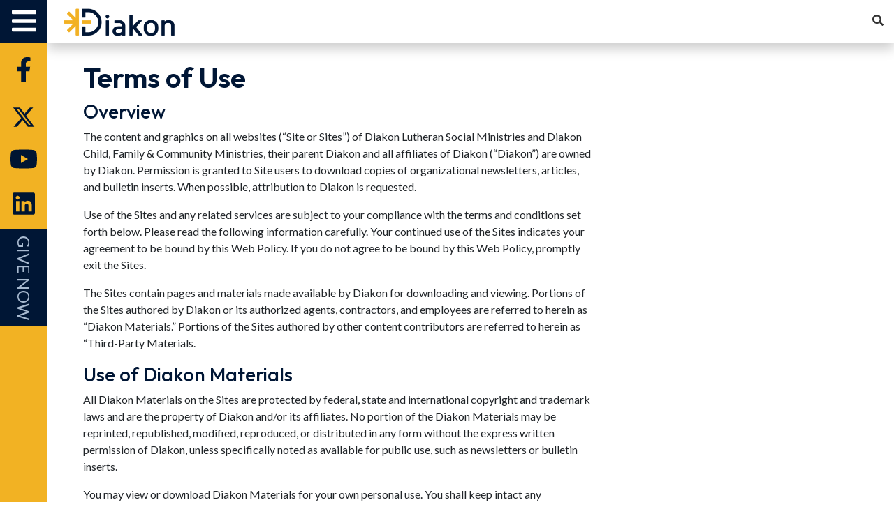

--- FILE ---
content_type: text/html; charset=UTF-8
request_url: https://www.diakon.org/terms-of-use/
body_size: 8123
content:
<!DOCTYPE html>
<html lang="en-us">
<head>
    <link rel="shortcut icon" href="/diakon-favicon.png" type="image/png">
    <link rel="icon" href="/diakon-favicon.png" type="image/png">
    <meta charset="utf-8">
    <meta http-equiv="X-UA-Compatible" content="IE=edge">
    <meta name="viewport" content="width=device-width, initial-scale=1, maximum-scale=1">
    <script src='//mpactions.superpages.com/actionthru/js/dxmscript.min.js' type='text/javascript'></script>

    	    <title>Terms of Use</title>
	    
    
            <meta name="description" content="Questions regarding Diakon’s Web Sites or Web Policy can be directed by e-mail to the Diakon Office of Corporate Communications and Public Relations at info@diakon.org.">
    
	<!-- Google Tag Manager -->
	<script>(function(w,d,s,l,i){w[l]=w[l]||[];w[l].push({'gtm.start':new Date().getTime(),event:'gtm.js'});var f=d.getElementsByTagName(s)[0],j=d.createElement(s),dl=l!='dataLayer'?'&l='+l:'';j.async=true;j.src='https://www.googletagmanager.com/gtm.js?id='+i+dl;f.parentNode.insertBefore(j,f);})(window,document,'script','dataLayer','GTM-5JFDM62');</script>
	<!-- End Google Tag Manager -->

    	<link rel="stylesheet" href="/v3_assets/css/style.css"/>
    <link rel="stylesheet" href="/v3_assets/core-addons/fontawesome/css/all.css"/>    <link rel="stylesheet" href="/v3_assets/core-addons/jquery-ui-themes-1.12.1/themes/redmond/jquery-ui.min.css"/>    <link rel="stylesheet" href="/v3_assets/core-addons/bootstrap/css/bootstrap.css"/>    <link rel="stylesheet" href="/v3_assets/core-addons/bootstrap/css/bootstrap-grid.css"/> 
    <link rel="stylesheet" href="/v3_assets/css/style-template.css?v=1.2"/>    <link rel="stylesheet" href="/v3_assets/css/turn-js.css"/>	    
    <script src="/v3_assets/js/jquery/jquery.min.js"></script>    <script src="/v3_assets/js/jquery.paginatetable.js"></script>    <script src="/v3_assets/js/jquery-migrate-1.2.1.min.js"></script>
    <script src="/v3_assets/core-addons/fontawesome/js/all.js"></script>    <script src="/v3_assets/core-addons/bootstrap/js/bootstrap.js"></script>    <script src="/v3_assets/js/jquery/jquery-ui.min.js"></script>    <script src="/v3_assets/js/admin.common.js"></script>    <script src="/v3_assets/js/webfont.js"></script>    <script src="/v3_assets/js/SliderFunctions.js"></script>
    <script src="/v3_assets/js/custom-turn.js"></script>    <script src="/v3_assets/js/turn-4.js"></script>    <script src="/v3_assets/js/simplemodal.1.4.4.min.js"></script>    <script src="/v3_assets/js/search-functions.js"></script>    <link rel="stylesheet" href="/v3_assets/css/site_content_style_177.css?v=34"/>        
    <script src="https://ajax.aspnetcdn.com/ajax/jquery.validate/1.13.1/jquery.validate.min.js"></script>
	<script src="https://ajax.aspnetcdn.com/ajax/mvc/5.1/jquery.validate.unobtrusive.min.js"></script>
    
	        
    <!-- Select 2 -->
    <link rel="stylesheet" href="/v3_assets/js/select2/css/select2.min.css"/>    <script src="/v3_assets/js/select2/js/select2.full.min.js"></script></head>
<body>

	<!-- Google Tag Manager (noscript) -->
	<noscript><iframe src=https://www.googletagmanager.com/ns.html?id=GTM-5JFDM62 height="0" width="0" style="display:none;visibility:hidden"></iframe></noscript>
	<!-- End Google Tag Manager (noscript) -->

    
<div id="SideFixedBar">
	<div id="openBar">
		<a href="#openBarContent" role="button">
		    <em class="fa fa-bars" style="margin-top: 10px;"></em>
		    <span class="sr-only">Main Menu</span>
		</a>
	</div>
            <ol id="SocialMenus1" class='left_ico'>

                        <li>
				                                                                                    <a href="https://www.facebook.com/DiakonLutheranSocialMinistries" ><em class="fab fa-facebook-f"></em></a>
                                        							</li>
                        <li>
				                                                                                    <a href="https://x.com/DiakonServes" >
                                                <svg aria-hidden="true" focusable="false" role="img" xmlns="http://www.w3.org/2000/svg" viewBox="0 0 512 512" width="50%">
                                                    <path fill="currentColor" d="M389.2 48h70.6L305.6 224.2 487 464H345L233.7 318.6 106.5 464H35.8l164.9-188.5L26.8 48h145.6l100.5 132.9L389.2 48zm-24.8 373.8h39.1L151.1 88h-42l255.3 333.8z"></path>
                                                </svg>
                                            </a>
                                        							</li>
                        <li>
				                                                                                    <a href="https://www.youtube.com/user/Diakonlsm" ><em class="fab fa-youtube"></em></a>
                                        							</li>
                        <li>
				                                                                                    <a href="https://www.linkedin.com/company/diakon" ><em class="fab fa-linkedin"></em></a>
                                        							</li>
                        <li>
									<a class="rotate" href="/giving/online-donation/">GIVE NOW</a>
							</li>
            
    	</ol>
    </div>
<div id="openBarContent" class="menuLeft_CNT">
	<div class="nav-side-menu">
		<div class="menu-list">
			<ol id='menu-content' class='menu-content  collapse out'>
                <li ><a href="/" >Home</a></li>
<li ><a href="/housing-services/" >Housing Services</a></li>
<li ><a href="/child-family-community-ministries/" >Child & Family Services</a></li>
<li ><a href="/community-services/" >Community Services</a></li>
<li data-toggle="collapse" data-target="#navigation863" class="collapsed"><a href="#navigation863" >About Us<span class="arrow fa fa-chevron-down"></span></a></li><ol id="navigation863" class="sub-menu collapse">
<li class="subMenu child"><a href="/about-us/" ><span class="right-arrow fa fa-angle-right"></span>About Us</a></li>
<li class="subMenu child"><a href="/about-us/fast-facts/" ><span class="right-arrow fa fa-angle-right"></span>Fast Facts</a></li>
<li class="subMenu child"><a href="/about-us/mission/" ><span class="right-arrow fa fa-angle-right"></span>Mission</a></li>
<li class="subMenu child"><a href="/about-us/services/" ><span class="right-arrow fa fa-angle-right"></span>Services</a></li>
<li class="subMenu child"><a href="/about-us/our-name/" ><span class="right-arrow fa fa-angle-right"></span>Our Name</a></li>
<li class="subMenu child"><a href="/about-us/directions/" ><span class="right-arrow fa fa-angle-right"></span>Directions</a></li>
<li class="subMenu child"><a href="/about-us/code-of-conduct/" ><span class="right-arrow fa fa-angle-right"></span>Code of Conduct</a></li>
<li class="subMenu child"><a href="/about-us/administration/" ><span class="right-arrow fa fa-angle-right"></span>Administration</a></li>
<li class="subMenu child"><a href="/about-us/boards/" ><span class="right-arrow fa fa-angle-right"></span>Boards</a></li>
<li class="subMenu child"><a href="/giving/" target="_blank"><span class="right-arrow fa fa-angle-right"></span>Office of Advancement</a></li>
<li class="subMenu child"><a href="/about-us/partner-synods/" ><span class="right-arrow fa fa-angle-right"></span>Partner Synods</a></li>
<li class="subMenu child"><a href="/about-us/lsa/" ><span class="right-arrow fa fa-angle-right"></span>LSA</a></li>
<li class="subMenu child"><a href="/about-us/history/" ><span class="right-arrow fa fa-angle-right"></span>History</a></li>
<li class="subMenu child"><a href="/about-us/history/timelines/" ><span class="right-arrow fa fa-angle-right"></span>Timelines</a></li>
<li class="subMenu child"><a href="/about-us/dialog-newsletter/" ><span class="right-arrow fa fa-angle-right"></span>Dialog Newsletter</a></li>
<li class="subMenu child"><a href="/about-us/swan/" ><span class="right-arrow fa fa-angle-right"></span>SWAN</a></li>
<li class="subMenu child"><a href="/about-us/audit/" ><span class="right-arrow fa fa-angle-right"></span>Audit</a></li>
<li class="subMenu child"><a href="/about-us/annual-report/" ><span class="right-arrow fa fa-angle-right"></span>Annual Report</a></li>
<li class="subMenu child"><a href="/diakon-u/" ><span class="right-arrow fa fa-angle-right"></span>Diakon U</a></li>
</ol><li ><a href="/news/" >News</a></li>
<li ><a href="/events/" >Events</a></li>
<li data-toggle="collapse" data-target="#navigation891" class="collapsed"><a href="#navigation891" >Keep In Touch<span class="arrow fa fa-chevron-down"></span></a></li><ol id="navigation891" class="sub-menu collapse">
<li class="subMenu child"><a href="/about-us/dialog-newsletter/" ><span class="right-arrow fa fa-angle-right"></span>Dialog Newsletter</a></li>
<li class="subMenu child"><a href="/social-media/" ><span class="right-arrow fa fa-angle-right"></span>Social Media</a></li>
</ol><li data-toggle="collapse" data-target="#navigation893" class="collapsed"><a href="#navigation893" >Careers<span class="arrow fa fa-chevron-down"></span></a></li><ol id="navigation893" class="sub-menu collapse">
<li class="subMenu child"><a href="/careers/" ><span class="right-arrow fa fa-angle-right"></span>Careers</a></li>
<li class="subMenu child"><a href="/socialservicecareers/" ><span class="right-arrow fa fa-angle-right"></span>Social Services & Administrative Careers</a></li>
<li class="subMenu child"><a href="/careers/internships/" ><span class="right-arrow fa fa-angle-right"></span>Internships</a></li>
<li class="subMenu child"><a href="/careers/staff-testimonials/" ><span class="right-arrow fa fa-angle-right"></span>Staff Testimonials</a></li>
<li class="subMenu child"><a href="/careers/application-faqs/" ><span class="right-arrow fa fa-angle-right"></span>Application FAQs</a></li>
<li class="subMenu child"><a href="/careers/day-1-health-care-benefits/" ><span class="right-arrow fa fa-angle-right"></span>Day 1 Benefits</a></li>
<li class="subMenu child"><a href="/careers/diakon-impact-awards/" ><span class="right-arrow fa fa-angle-right"></span>Diakon Impact Awards</a></li>
<li class="subMenu child"><a href="/careers/diakonnect/" ><span class="right-arrow fa fa-angle-right"></span>Diakonnect Newsletters</a></li>
<li class="subMenu child"><a href="/contact-us/" ><span class="right-arrow fa fa-angle-right"></span>Contact Us</a></li>
</ol><li data-toggle="collapse" data-target="#navigation920" class="collapsed"><a href="#navigation920" >For News Media<span class="arrow fa fa-chevron-down"></span></a></li><ol id="navigation920" class="sub-menu collapse">
<li class="subMenu child"><a href="/for-news-media/" ><span class="right-arrow fa fa-angle-right"></span>For News Media</a></li>
<li class="subMenu child"><a href="/for-news-media/media-resources/" ><span class="right-arrow fa fa-angle-right"></span>Media Resources</a></li>
<li class="subMenu child"><a href="/for-news-media/media-resources/request-an-expert/" ><span class="right-arrow fa fa-angle-right"></span>Request an Expert</a></li>
<li class="subMenu child"><a href="/for-news-media/downloadable-logos/" ><span class="right-arrow fa fa-angle-right"></span>Downloadable Logos</a></li>
</ol><li class="secondary"><a href="/contact-us/" >Contact Us</a></li>
<li class="secondary"><a href="/giving/" target="_blank">How You Can Help</a></li>
<li class="secondary"><a href="/opt-in/" >Sign Up For Newsletter</a></li>
			</ol>
		</div>
	</div>
</div>    
    <div id="top-bar" class="fluid">
        <div id="openBar1" onclick="MenuClick();">
            <a href="#openBarContent" role="button">
                <em class="fa fa-bars" style="margin-top: 10px;"></em>
                <span class="sr-only">Main Menu</span>
            </a>
        </div>

                            <a id="header-logo" href='/'>
                <img src="/v3_assets/images/177/Diakon-logo.png" class="img-responsive" alt="Diakon" />
                            </a>
                <div class="SrcBox">
            <a class="telno" href="tel:5703463009"></a>
            <label for="txtSearch" class="sr-only">Search Diakon.org. Press enter to begin your search.</label>
            <input type="text" id="txtSearch" onkeydown="if (event.keyCode == 13) { return Search('/');}">
            <em id="search-inactive" class="fa fa-search"></em>
            <em id="search-active" class="fa fa-search"></em>
        </div>
    </div>
    <div id="content" class="fluid">
        <div class="mui-overlay" id="cntFader"></div>
        <div id="main" role="main">
					                				                    <div  id="page-content" class="container">
            
            <div class="row">
                <div class="col-md-8">
                    <div class="pageContent">
                        <h1>Terms of Use</h1>
<h2>Overview</h2>
<p>The content and graphics on all websites (&ldquo;Site or Sites&rdquo;) of Diakon Lutheran Social Ministries and Diakon Child, Family &amp; Community Ministries, their parent Diakon and all affiliates of Diakon (&ldquo;Diakon&rdquo;) are owned by Diakon. Permission is granted to Site users to download copies of organizational newsletters, articles, and bulletin inserts. When possible, attribution to Diakon is requested.</p>
<p>Use of the Sites and any related services are subject to your compliance with the terms and conditions set forth below. Please read the following information carefully. Your continued use of the Sites indicates your agreement to be bound by this Web Policy. If you do not agree to be bound by this Web Policy, promptly exit the Sites.</p>
<p>The Sites contain pages and materials made available by Diakon for downloading and viewing. Portions of the Sites authored by Diakon or its authorized agents, contractors, and employees are referred to herein as &ldquo;Diakon Materials.&rdquo; Portions of the Sites authored by other content contributors are referred to herein as &ldquo;Third-Party Materials.</p>
<h2>Use of Diakon Materials</h2>
<p>All Diakon Materials on the Sites are protected by federal, state and international copyright and trademark laws and are the property of Diakon and/or its affiliates. No portion of the Diakon Materials may be reprinted, republished, modified, reproduced, or distributed in any form without the express written permission of Diakon, unless specifically noted as available for public use, such as newsletters or bulletin inserts.</p>
<p>You may view or download Diakon Materials for your own personal use. You shall keep intact any proprietary notices, including copyright notices, contained on any downloaded Diakon Materials and you shall comply with any applicable end user license agreements.</p>
<p>Diakon reserves all rights related to its ownership of copyrighted and trademarked materials and will not tolerate any unlawful infringement of those copyrights and/or trademarks.</p>
<p>The cross-D symbol and &ldquo;Many Hands. One Heart&rdquo; are registered trademarks of Diakon.</p>
<h2>Accuracy of Diakon Materials</h2>
<p>Although Diakon strives to ensure the integrity and accuracy of Diakon Materials, it makes no guarantees whatsoever as to the correctness or accuracy of Diakon Materials. It is possible that Diakon Materials could include inaccuracies or errors, and that unauthorized additions, deletions and alterations could be made to these materials by third parties. In the event that an inaccuracy arises, please inform the Office of Corporate Communications and Public Relations via e-mail so that the issue can be addressed. Information contained on the Sites may be changed or updated without notice.</p>
<h2>Security of Diakon Site</h2>
<p>Diakon maintains security measures to protect against the improper use or disclosure of information under the control of Diakon. Diakon employs strict security measures to safeguard online transactions and interactions.</p>
<h2>Warranty Disclaimer</h2>
<p>The Sites, including any content or information contained herein or any Site-related service, is provided &ldquo;AS IS,&rdquo; with no representations or warranties of any kind, either express or implied, including, but not limited to, the implied warranties of merchantability, fitness for a particular purpose, and non-infringement. As a user of the Sites, you assume total responsibility and risk for your use of the Sites, Site-related services, and any hyperlinked web sites.</p>
<p>Nothing contained in the Sites is intended to be a substitute for medical diagnosis or treatment by a qualified health care provider. The information should not be considered complete, nor should it be relied on to suggest a course of treatment for a particular individual. It should not be used in place of a visit, call, consultation or the advice of your physician or other qualified health care provider. Information included in the Sites is not exhaustive and does not cover all diseases, ailments, physical conditions or their treatment. Should you have any healthcare related questions, call or see your physician or other qualified health care provider promptly. Always consult with your physician or other qualified health care provider before embarking on a new treatment, diet or fitness program. You should never disregard medical advice or delay in seeking it because of something you have read in the Sites. The information contained in the Sites is compiled from a variety of sources (&ldquo;Information Providers&rdquo;). Neither Diakon nor Information Providers directly or indirectly practice medicine or dispense medical services as part of the Sites.</p>
<p>Diakon, its affiliates and sponsors, are neither responsible nor liable for any direct, indirect, incidental, consequential, special, exemplary, punitive, or other damages arising out of or relating in any way to the Sites, Site-related services, content or information contained herein, or any hyperlinked web site. Your sole remedy for dissatisfaction with the Sites, Site-related services, content or information contained herein, and/or hyperlinked web sites, is to stop using the Sites, Site-related services, content or information, or hyperlinked web sites.</p>
<h2>Disclaimer of &nbsp;Endorsement</h2>
<p>Links to other web sites are provided, if at all, for your convenience only, and should not be considered and shall not be deemed as an endorsement or recommendation by Diakon of such other web sites or their content. Diakon makes no representations regarding the other web sites that you may access through the Sites. When you access non-Diakon web sites, Diakon is not responsible for the availability, the content or the damage caused by visiting those web sites. It is your responsibility to take the appropriate precautions necessary to protect yourself from damage caused by such items as viruses and other items of a destructive nature and to ensure that your use of non-Diakon web sites complies with all applicable laws.</p>
<h2>Unauthorized Use</h2>
<p>As a condition of your use of the Sites, you warrant to Diakon that you will not use the Sites for any purpose that is unlawful or prohibited by Diakon&rsquo;s Web Policy. By accessing the Sites, you agree not to attempt to gain unauthorized access to any areas of the Sites, computer systems or networks connected to the Sites. If Diakon learns that you are making a possibly unlawful or prohibited use of the Sites, Diakon may unilaterally deny your further access to any portion of the Sites or the Sites in their entirety.</p>
<h2>Personal Information</h2>
<p>You can visit and browse our entire site without providing any personal information. The only information Diakon collects about visitors to the Sites is the information voluntarily provided by visitors. Diakon does not share any visitor&rsquo;s personally identifiable information with any third party, except where required by law, or if directed by a resident/client following proper authorization.</p>
<h2>HIPAA Compliance</h2>
<p>Please review our HIPAA Notice of Privacy Practices (link opens a new browser window) to learn more about the ways we use and disclose protected health information.</p>
<h2>Children&rsquo;s Privacy</h2>
<p>Diakon is committed to protecting the privacy of children. The Sites are intended for adults and young adults, age 13 and over.</p>
<h2>Use of Email</h2>
<p>Sending unsecured information over the Internet has been compared to sending a postcard through the mail&mdash;you must be comfortable that anyone may possibly read what you write. Diakon recommends that you do not send any personal health or other sensitive information to any email addresses found on the Sites. If you send any personal health or other sensitive information to email addresses found on the Sites, you do so at your own risk. If you must send personal health or other sensitive information to a Diakon staff member, please contact the staff member in advance to arrange an appropriate means of delivery.</p>
<h2>Electronic Communication Opt-in/-Out</h2>
<p>Diakon allows users of the Sites to opt-in to receive electronic communications from various programs and communities and the Offices of Communications and Advancement. Diakon may use a third-party to manage the subscription and delivery of information by email or other electronic means. Diakon works with the third-party to ensure that the privacy policies of the third-party are consistent with Diakon&rsquo;s privacy policies and that the third-party complies with the United States CAN-SPAM laws. Each opt-in electronic communication allows you to opt-out or unsubscribe from the electronic communication or to update your contact information. Diakon does not sell, trade, rent or share any personal information about you with any other organizations. Diakon only uses your electronic contact information to send you the information that you have chosen to receive.</p>
<h2>Forms</h2>
<p>Forms are available on the Sites to allow you to request information from Diakon. Any information provided on a Diakon form is used solely to respond to the request outlined in the form. Depending on the form, Diakon may request your telephone number, email and/or mailing addresses in order to fulfill your request. If Diakon is processing a credit card transaction, Diakon may collect information, such as full name and mailing address, to process the transaction. Diakon does not provide any information provided on a Diakon form to anyone outside of Diakon, except where required by law or to process a credit card transaction.</p>
<h2>Public Forums</h2>
<p>Diakon may, at times, provide visitors with forums, message boards, etc. Any information disclosed in these areas becomes public information when submitted. You should exercise extreme caution when disclosing any personal information on a forum, message board, etc. and cannot expect any level of privacy or confidentiality in the information submitted unless the forum, message board, etc. notes otherwise.</p>
<h2>Choice of Law and Venue</h2>
<p>Diakon Web Policy is governed by and construed in accordance with the laws of the Commonwealth of Pennsylvania, United States of America, exclusive of its choice of law rules. Diakon and users of the Sites submit to the exclusive jurisdiction of the state and federal courts sitting in Lehigh County in the Commonwealth of Pennsylvania, United States of America, and waive any jurisdictional, venue, or inconvenient forum objections to such courts. In any action to enforce this Web Policy, the prevailing party will be entitled to costs and attorney&rsquo;s fees. In the event that any parts of the Diakon Web Policy are held by a court or other tribunal or competent jurisdiction to be unenforceable, such provisions shall be limited or eliminated to the minimum extent necessary, so that this Web Policy shall otherwise remain in full force and effect.</p>
<h2>Entire Agreement</h2>
<p>Diakon Web Policy constitutes the entire understanding and agreement between Diakon and you pertaining to your use of Diakon Sites. Diakon maintains the right, in its sole discretion, to modify this Web Policy at any time by posting a revised or updated version on the Sites.</p>
<h2>Questions</h2>
<p>Questions regarding Diakon&rsquo;s Web Sites or Web Policy can be directed by e-mail to the Diakon Office of Corporate Communications and Public Relations at <a href="mailto:info@diakon.org">info@diakon.org</a>.</p>                    </div>
                </div>
                <div class="col-md-4">
                    
                </div>
            </div>
            </div>



			                    </div>
    
    </div>
    
    <div class="footer">
<div class="container">
<div class="row">
<div class="col-md-2">
<ol class="ulfooter list-unstyled" role="navigation">
<li style="font-weight: bold; color: #f2b223;">SERVICES</li>
<li><a href="/senior-services/">Senior Services</a></li>
<li><a href="/child-family-community-ministries/">Child &amp; Family</a></li>
<li><a href="/about-us/services/">Services</a></li>
<li><a href="/community-services/">Community Services</a></li>
</ol>
</div>
<div class="col-md-2">
<ol class="ulfooter list-unstyled" role="navigation">
<li style="font-weight: bold; color: #f2b223;">CONNECT</li>
<li><a href="//blog.diakon.org/">Many Voices Blog</a></li>
<li><a href="/about-us/dialog-newsletter/">Dialog Newsletter</a></li>
<li><a href="/for-news-media/">For News Media</a></li>
<li><a href="/social-media/">Social Media</a></li>
</ol>
</div>
<div class="col-md-2">
<ol class="ulfooter list-unstyled" role="navigation">
<li style="font-weight: bold; color: #f2b223;">QUICK LINKS</li>
<li><a href="/careers/">Employment</a></li>
<li><a href="/about-us/">About Us</a></li>
<li><a href="/events/">Events</a></li>
<li><a href="/news/">News</a></li>
<li><a href="/contact-us/">Contact</a></li>
</ol>
</div>
<div class="col-md-2">
<ol class="ulfooter list-unstyled" role="navigation">
<li style="font-weight: bold; color: #f2b223;">INFO</li>
<li><a href="/">Home</a></li>
<li><a href="/site-map/">Site Map</a></li>
<li><a href="/privacy-practices/">Privacy Policy</a></li>
<li><a href="/terms-of-use/">Terms of Use</a></li>
<li><a href="http://mrfdata.hmhs.com/" target="_blank" rel="noopener">Transparency in Coverage File</a></li>
</ol>
</div>
<div id="footer-logo" class="col-md-4"><img class="img-responsive brand" src="/v3_assets/contentfiles/177/diakon-logo-rev.png" width="177" />
<p style="padding-left: 3px; font-size: 14px;">Diakon does not discriminate in admissions, the provision of services, or referrals of clients on the basis of race, color, creed, religion, sex, national origin, sexual orientation, age, marital status, veteran status, disability or any other classes protected by law.</p>
</div>
</div>
</div>
</div>
	<div class="container-fluid copyright">
	    <div class="row">
	        <div class="container">
    	        <div class="col-xs-12">
    	            <div class="copyrightContent">
                        <p>&copy; 2026 Diakon | <a href="https://www.sharpinnovations.com/" target="_blank">Powered by: Sharp Innovations</a></p>
                    </div>
    	        </div>
	        </div>
	    </div>
	</div>
	
	<div class="InfoPopup" style="display:none;">
		
	</div>
	<script>
		$( document ).ready(function() {
	var getCookie = function(name)
	{
		var cookieArr = document.cookie.split(";");

		// Loop through the array elements
		for(var i = 0; i < cookieArr.length; i++) {
			var cookiePair = cookieArr[i].split("=");

			/* Removing whitespace at the beginning of the cookie name
			and compare it with the given string */
			if(name == cookiePair[0].trim()) {
				// Decode the cookie value and return
				return decodeURIComponent(cookiePair[1]);
			}
		}

		// Return null if not found
		return null;		
	};

        $('.infoPopupLink').click(function(e) {
        e.preventDefault();

        jQuery.ajax({
            headers: {
              'X-CSRF-Token': "8dee3a71f1b341c3904c81cea6a7a03c630753ade16d43722805284051b25180c5b303778ea710d7a44816f65e48b3f2f1f62889411febac74aa71f891e54c5c"            },
            url: '/getPageContent/',
            type: "POST",
            data: {"pageSlug":$(this).data("page-slug"),"pageId":$(this).data("page-id")},
            success: function(data){
                dataObj = JSON.parse(data);

                $('.InfoPopup').html(dataObj.body);
                var wHeight = $(window).height();
                var dHeight = wHeight * 0.5;
                var wWidth = $(window).width();
                var dWidth = 700;

                $('.InfoPopup').dialog(
                {
                    modal: true,
                    title: dataObj.title,
                    width: dWidth + "px", 
                    maxWidth: dWidth + "px",
                    maxHeight: "450px",
                });

                return false;
            },
            error: function(jqXHR, status, errorThrown){
                alert("Error reading content.");
                console.log(errorThrown);
                return false;
            }
        });
    });
	
    });

	</script>
        
        <!-- PhotoSwipe Initialization -- STARTS HERE -->
<link rel="stylesheet" href="/v3_assets/js/PhotoSwipe/dist/photoswipe.css"/><script src="/v3_assets/js/PhotoSwipe/dist/photoswipe-lightbox.esm.js"></script><script src="/v3_assets/js/PhotoSwipe/dist/photoswipe.esm.js"></script><script type="module">
    import PhotoSwipeLightbox from '/v3_assets/js/PhotoSwipe/dist/photoswipe-lightbox.esm.js';
    const lightbox = new PhotoSwipeLightbox({
      gallery: '#page-gallery',
      children: 'a',
      pswpModule: () => import('/v3_assets/js/PhotoSwipe/dist/photoswipe.esm.js')
    });
    lightbox.init();
</script>
<!-- PhotoSwipe Initialization -- ENDS HERE --></body>
</html>


--- FILE ---
content_type: text/css
request_url: https://www.diakon.org/v3_assets/css/style.css
body_size: 2063
content:
.disabled a,
a.disabled {
    pointer-events: none;
}

a:hover {
    color: #15848F;
}

a {
    color: #1798A5;
}

.side-nav li a:not(.button) {
    color: #15848F;
}

.side-nav li a:not(.button):hover {
    color: #15848F;
}

header {
    background-color: #D33C44;
    color: #ffffff;
    font-size: 30px;
    height: 84px;
    line-height: 64px;
    padding: 16px 0px;
    box-shadow: 0px 1px rgba(0, 0, 0, 0.24);
}

header .header-title {
    padding-left:80px
}

legend {
    color:#15848F;
}

/*.row {
    max-width: 80rem;
}*/

.actions.columns {
    margin-top:1rem;
    border-left: 5px solid #15848F;
    padding-left: 15px;
    padding: 32px 20px;
}

.actions.columns h3 {
    color:#15848F;
}

.related table {
    border: 0;
    width: 100%;
    table-layout: fixed;
}

.index table thead {
    height: 3.5rem;
}

.header-help {
    float: right;
    margin-right:2rem;
    margin-top: -80px;
    font-size:16px;
}

.header-help span {
    font-weight: normal;
    text-align: center;
    text-decoration: none;
    line-height: 1;
    white-space: nowrap;
    display: inline-block;
    padding: 0.25rem 0.5rem 0.375rem;
    font-size: 0.8rem;
    background-color: #0097a7;
    color: #FFF;
    border-radius: 1000px;
}

.header-help a {
    color: #fff;
}

ul.pagination li a {
    color: rgba(0, 0 ,0 , 0.54);
}

ul.pagination li.active a {
    background-color: #DCE47E;
    color: #FFF;
    font-weight: bold;
    cursor: default;
}
ul.pagination .disabled:hover a {
    background: none;
}

.paginator {
    text-align: center;
}

.paginator ul.pagination li {
    float: none;
    display: inline-block;
}

.paginator p {
    text-align: right;
    color: rgba(0, 0 ,0 , 0.54);
}

.asc:after {
    content: " \2193";
}
.desc:after {
    content: " \2191";
}

.form .error-message {
    display: block;
    padding: 0.375rem 0.5625rem 0.5625rem;
    margin-top: -1px;
    margin-bottom: 1rem;
    font-size: 0.75rem;
    font-weight: normal;
    font-style: italic;
    color: rgba(0, 0, 0, 0.54);
}

.required > label {
    font-weight: bold;
}
.required > label:after {
    content: ' *';
    color: #C3232D;
}

select[multiple] {
    min-height:150px;
    background: none;
}
input[type=checkbox],
input[type=radio] {
    margin-right: 0.5em;
}

.date select,
.time select,
.datetime select {
    display: inline;
    width: auto;
    margin-right: 10px;
}

.error label,
.error label.error {
    color: #C3232D;
}

.view h2 {
    color: #6F6F6F;
}

.view .columns.strings {
    border-radius: 3px;
    box-shadow: 1px 2px 4px rgba(0, 0, 0, 0.24);
    margin-right:0.7rem;
}

.view .numbers {
    background-color: #B7E3EC;
    color: #FFF;
    border-radius: 3px;
    box-shadow: 1px 2px 4px rgba(0, 0, 0, 0.24);
    margin-right: 0.7rem;
}

.view .columns.dates {
    border-radius: 3px;
    box-shadow: 1px 2px 4px rgba(0, 0, 0, 0.24);
    margin-right:0.7rem;
    background-color:#DCE47E;
    color: #fff;
}

.view .columns.booleans {
    border-radius: 3px;
    box-shadow: 1px 2px 4px rgba(0, 0, 0, 0.24);
    margin-right:0.7rem;
    background-color: #8D6E65;
    color: #fff;
}

.view .strings p {
    border-bottom: 1px solid #eee;
}
.view .numbers .subheader, .view .dates .subheader {
    color:#747474;
}
.view .booleans .subheader {
    color: #E9E9E9
}

.view .texts .columns {
    margin-top:1.2rem;
    border-bottom: 1px solid #eee;
}

/** Notices and Errors **/
.cake-error,
.cake-debug,
.notice,
p.error,
p.notice {
    display: block;
    clear: both;
    background-repeat: repeat-x;
    margin-bottom: 18px;
    padding: 7px 14px;
    border-radius: 3px;
    box-shadow: 1px 2px 4px rgba(0, 0, 0, 0.24);
}

.cake-debug,
.notice,
p.notice {
    color: #000000;
    background: #ffcc00;
}

.cake-error,
p.error {
    color: #fff;
    background: #C3232D;
}

pre {
    background: none repeat scroll 0% 0% #FFF;
    box-shadow: 1px 2px 4px rgba(0, 0, 0, 0.24);
    margin: 15px 0px;
    color: rgba(0, 0 ,0 , 0.74);
    padding:5px;
}

.cake-error .cake-stack-trace {
    margin-top:10px;
}

.cake-stack-trace code {
    background: inherit;
    border:0;
}

.cake-code-dump .code-highlight {
    display: block;
    background-color: #FFC600;
}

.cake-error a,
.cake-error a:hover {
    color:#fff;
    text-decoration: underline;
}

.checks {
    padding:30px;
    color: #626262;
    background-color: #B7E3EC;
    border-radius: 3px;
    box-shadow: 1px 2px 4px rgba(0, 0, 0, 0.24);
    margin-bottom: 2em;
}

.checks h4 {
    margin-bottom: 1.5rem;
}

.checks hr {
    border: 0;
    height: 0;
    border-top: 1px solid rgba(0, 0, 0, 0.1);
    border-bottom: 1px solid rgba(255, 255, 255, 0.3);
}

.checks .success,
.checks .problem {
    margin-left: 10px;
}
.checks .success:before,
.checks .problem:before {
    line-height: 0px;
    font-size: 28px;
    height: 12px;
    width: 12px;
    border-radius: 15px;
    text-align: center;
    vertical-align: middle;
    display: inline-block;
    position: relative;
    left: -11px;
}

.checks .success:before {
    content: "✓";
    color: green;
    margin-right: 9px;
}

.checks .problem:before {
    content: "✘";
    color: red;
    margin-right: 9px;
}

.top-bar.expanded .title-area {
    background: #01545b;
}

.top-bar.expanded, .top-bar,.top-bar-section ul li,.top-bar-section li:not(.has-form) a:not(.button) {
    background: #116d76;
}

.top-bar-section li:not(.has-form) a:not(.button):hover {
    background-color: #308e97;
    background: #308e97;
}

.side-nav li.heading {
    color: #1798A5;
    font-size: 0.875rem;
    font-weight: bold;
    text-transform: uppercase;
    padding: 0.4375rem 0.875rem;
}

#actions-sidebar {
    background: #fafafa;
}

.index table {
    margin-top: 0rem;
    border: 0;
    width: 100%;
    table-layout: fixed;
}

table {
    background: #fff;
    /*margin-bottom: 1.25rem;*/
    border: none;
    table-layout: fixed;
    width: 100%;
}

table thead {
    background: none;
}

table tr {
    border-bottom: 1px solid #ebebec;
}

table thead tr {
    border-bottom: 1px solid #1798A5;
}

table tr th {
    padding: 0.5625rem 0.625rem;
    font-size: 0.875rem;
    color: #1798A5;
    text-align: left;
    border-bottom: 2px solid #1798A5;
}

table tr:nth-of-type(even) {
    background: none;
}

fieldset {
    border: none;
    padding: 1.25rem;
    margin: 1.125rem 0;
}

fieldset legend {
    border-bottom: 2px solid #1798A5;
    width: 100%;
    line-height: 2rem;
}

.form button[type="submit"] {
    float: right;
    text-transform: uppercase;
    box-shadow: none;
}

.form button:hover, .form button:focus {
    background: #BE840B;
    box-shadow: none;
}

button {
    background: #966600;
}

div.message {
    text-align: center;
    cursor: pointer;
    display: block;
    font-weight: normal;
    padding: 0 1.5rem 0 1.5rem;
    transition: height 300ms ease-out 0s;
    background-color: #a0d3e8;
    color: #626262;
    top: 15px;
    right: 15px;
    z-index: 999;
    overflow: hidden;
    height: 50px;
    line-height: 2.5em;
}

div.message:before {
    line-height: 0px;
    font-size: 20px;
    height: 12px;
    width: 12px;
    border-radius: 15px;
    text-align: center;
    vertical-align: middle;
    display: inline-block;
    position: relative;
    left: -11px;
    background-color: #FFF;
    padding: 12px 14px 12px 10px;
    content: "i";
    color: #a0d3e8;
}

div.message.error {
    background-color: #C3232D;
    color: #FFF;
}

div.message.error:before {
    padding: 11px 16px 14px 7px;
    color: #C3232D;
    content: "x";
}
div.message.hidden {
    height: 0;
}


.vertical-table th {
    padding: 0.5625rem 0.625rem;
    font-size: 0.875rem;
    color: #1798A5;
    border: none;
    text-align: left;
}

.vertical-table {
    vertical-align: middle;
}

.vertical-table td {
    text-align: right;
}

.content {
    padding: 2rem;
}

/* Use 'one true layout' methods to get equal height columns */
.container {
    overflow: hidden;
    min-height: 92%; /* full height almost always */
}

/* Force equal height by overflowing

  ** lw comment all because of scrolbar issues. Not sure this is correct.
.content,
#actions-sidebar {
    margin-bottom: -99999px;
    padding-bottom: 99999px;
}
@media(max-width: 640px) {
    #actions-sidebar {
        padding-bottom: 2rem;
        margin-bottom: 0;
    }
}

*/
.content h3 {
    color: #be140b;
    padding-bottom: 0.5rem;
    margin-bottom: 20px;
}

.content h4 {
    color: #be140b;
    padding-bottom: 0.5rem;
    margin-bottom: 20px;
    border-bottom: 2px solid #be140b;
}

.content .related h4 {
    color: #4d8f97;
    padding-bottom: 0.5rem;
    margin-top: 20px;
    margin-bottom: 10px;
    border-bottom: 0px;
}

table td {
    vertical-align: top;
    /*word-break: break-all;*/
}


--- FILE ---
content_type: text/css
request_url: https://www.diakon.org/v3_assets/css/style-template.css?v=1.2
body_size: 4400
content:
@import url('https://fonts.googleapis.com/css2?family=Outfit:wght@300;400;500;600;700&display=swap');
@import url('https://fonts.googleapis.com/css2?family=Lato:wght@300;400;700&display=swap');
h1 {
  font-family: 'Outfit', sans-serif !important;
  font-size: 36px;
  font-weight: 600;
  color: #001635; }

h2 {
  font-family: 'Outfit', sans-serif !important;
  font-size: 28px;
  color: #001635; }

h3 {
  font-family: 'Outfit', sans-serif !important;
  font-size: 24px;
  color: #001635; }

h4 {
  font-family: 'Outfit', sans-serif !important;
  font-size: 18px;
  color: #001635; }

h5 {
  font-family: 'Outfit', sans-serif !important;
  font-size: 15px;
  color: #001635; }

h6 {
  font-family: 'Outfit', sans-serif !important;
  font-size: 15px;
  font-weight: normal;
  font-style: italic;
  color: #001635; }

hr {
  color: #999;
  border-top: 1px solid #999; }

body {
  font-size: 16px;
  font-family: 'Lato', sans-serif;
  margin-top: 0;
  min-width: 100%;
  min-height: 1080px;
  height: 100%;
  margin-left: 0;
  position: relative;
  background: #fff;
  min-height: 0; }
  body a {
    text-decoration: none;
    outline: none; }
    body a:hover {
      text-decoration: none; }
  body a[href]:hover {
    cursor: pointer; }

#page-content {
  margin: 0 auto;
  padding-top: 25px;
  padding-bottom: 25px; }
  #page-content p img {
    margin-bottom: 10px;
    margin-top: 5px; }
  #page-content p img.right {
    float: right;
    margin-left: 15px; }
  #page-content p img.left {
    float: left;
    margin-right: 15px; }

.SrcBox {
  float: right;
  margin-top: 15px;
  margin-right: 15px;
  width: 225px;
  text-align: right;
  position: relative; }
  .SrcBox i {
    color: #fff;
    font-size: 20px;
    color: #000; }
    .SrcBox i:hover {
      cursor: pointer; }
  .SrcBox input[type="text"] {
    padding: 7px;
    padding-right: 25px;
    margin-right: 20px;
    background-color: transparent;
    border: none;
    width: 200px;
    color: #fff;
    position: relative;
    z-index: 2;
    color: #000;
    width: 0;
    padding: 0;
    margin: 0;
    border-bottom: 1px solid transparent;
    background: rgba(255, 255, 255, 0.25);
    transition: all ease-in-out 250ms 0ms; }
    .SrcBox input[type="text"]:focus {
      border: none;
      border-bottom: solid 1px #fff;
      background-color: transparent; }
  .SrcBox a.telno {
    position: absolute;
    right: 42px;
    z-index: 1;
    text-decoration: none;
    color: #fff;
    font-size: 1.2em;
    width: auto;
    opacity: 1;
    overflow-x: hidden;
    transition: all ease-in-out 250ms 250ms; }
  .SrcBox #search-inactive {
    display: inline-block; }
  .SrcBox #search-active {
    display: none; }

.SrcBox.active input[type="text"] {
  width: 200px;
  border-bottom: 1px solid #fff;
  background: rgba(255, 255, 255, 0.25);
  transition: width ease-in-out 250ms 450ms; }
.SrcBox.active a.telno {
  opacity: 0;
  transition: all ease-in-out 450ms 0ms; }
.SrcBox.active #search-inactive {
  display: none; }
.SrcBox.active #search-active {
  display: inline-block; }

#SocialMenus1 {
  list-style: none;
  padding: 0; }
  #SocialMenus1 li {
    width: 100%;
    text-align: center;
    margin-top: 10px;
    margin-bottom: 10px; }
    #SocialMenus1 li a {
      font-size: 36px;
      padding: 10px;
      text-decoration: none; }
    #SocialMenus1 li .rotate {
      font-size: 24px; }
    #SocialMenus1 li a.fa {
      color: #1d4281; }
      #SocialMenus1 li a.fa:hover {
        color: #d25400; }
  #SocialMenus1 > li > #opt-in.rotate {
    height: 68px;
    line-height: 68px;
    width: 110px;
    display: inline-block;
    white-space: nowrap;
    padding: 0 !important;
    vertical-align: middle;
    -moz-transform: rotate(90deg);
    -ms-transform: rotate(90deg);
    -o-transform: rotate(90deg);
    -webkit-transform: rotate(90deg);
    transform: rotate(90deg);
    -moz-transform-origin: 34px 34px;
    -ms-transform-origin: 34px 34px;
    -o-transform-origin: 34px 34px;
    -webkit-transform-origin: 34px 34px;
    transform-origin: 34px 34px; }
  #SocialMenus1 > li > #give-now.rotate {
    height: 135px;
    width: 140px;
    line-height: 68px;
    display: inline-block;
    white-space: nowrap;
    padding: 0 !important;
    vertical-align: middle;
    -moz-transform: rotate(90deg);
    -ms-transform: rotate(90deg);
    -o-transform: rotate(90deg);
    -webkit-transform: rotate(90deg);
    transform: rotate(90deg);
    -moz-transform-origin: 34px 34px;
    -ms-transform-origin: 34px 34px;
    -o-transform-origin: 34px 34px;
    -webkit-transform-origin: 34px 34px;
    transform-origin: 34px 34px; }
  #SocialMenus1 > li > a#give-now.rotate {
    color: #a8bad0;
    background: #627a9b; }
  #SocialMenus1 > li > a#opt-in.rotate {
    color: #a8bad0;
    background: #627a9b; }

@media (max-width: 890px) {
  .SrcBox {
    display: none !important; } }

#content {
  max-width: calc(100% - 68px);
  margin-left: 68px;
  padding: 0;
  background: #fff;
  min-height: calc(100vh - 322px) !important; }

#SideFixedBar {
  width: 68px;
  float: left;
  z-index: 25;
  height: 100%;
  top: 0;
  bottom: 0;
  position: fixed;
  background-color: #fff;
  background: #a8bad0; }

#openBar {
  cursor: pointer;
  text-align: center;
  height: 62px;
  color: #fff;
  font-size: 40px;
  background: #627a9b; }
  #openBar > a {
    display: block;
    color: #fff;
    height: 100%; }

#top-bar {
  height: 62px;
  vertical-align: top;
  width: calc(100% - 68px);
  margin-left: 68px;
  /*border-bottom: solid 1px #d7d7d7;*/
  box-shadow: 0 2px 10px #e6e7e8;
  background: #fff; }
  #top-bar div {
    display: inline-block; }
  #top-bar img {
    display: inline-block;
    margin-top: 12px;
    padding-bottom: 12px; }
  #top-bar a {
    vertical-align: top;
    display: inline-block;
    color: #000; }
    #top-bar > #header-logo:hover {
      text-decoration: none; }
    #top-bar > #header-logo > img {
      margin-top: 17px;
      margin-left: 21px; }
  #top-bar #your-helping-hands {
    margin-left: 39px; }

#main {
  max-width: 100%; }
  #main > section > .container {
    width: 100%; }
  #main > #page-content.container {
    width: 100%; }

.menuLeft_CNT {
  position: fixed;
  height: 100%;
  left: 68px;
  top: 0;
  z-index: 1028;
  width: 300px;
  background: #fff;
  display: none; }
  .menuLeft_CNT ul {
    margin: 0;
    padding: 0;
    list-style: none; }
    .menuLeft_CNT ul li {
      color: #444;
      width: 100%;
      background-color: #fff;
      font-size: 16px;
      font-weight: bold; }
      .menuLeft_CNT ul li:hover {
        background-color: #d9f0c2;
        background: #d8e4f8; }
      .menuLeft_CNT ul li a {
        color: #444;
        width: 100%;
        display: block;
        padding: 8px 10px; }
        .menuLeft_CNT ul li a:focus {
          background: #d8e4f8;
          outline: 2px dashed Highlight; }
      .menuLeft_CNT ul li ul li {
        font-size: 16px;
        font-weight: bold; }
    .menuLeft_CNT ul ul li a {
      color: #444;
      width: calc(100% - 18px);
      display: inline-block; }
  .menuLeft_CNT ol {
    margin: 0;
    padding: 0;
    list-style: none; }
    .menuLeft_CNT ol li {
      color: #444;
      width: 100%;
      background-color: #fff;
      font-size: 16px;
      font-weight: bold; }
      .menuLeft_CNT ol li:hover {
        background-color: #d9f0c2;
        background: #d8e4f8; }
      .menuLeft_CNT ol li a {
        color: #444;
        width: 100%;
        display: block;
        padding: 8px 10px; }
        .menuLeft_CNT ol li a:focus {
          background: #d8e4f8;
          outline: 2px dashed Highlight; }
      .menuLeft_CNT ol li ol li {
        font-size: 16px;
        font-weight: bold; }
    .menuLeft_CNT ol ol li a {
      color: #444;
      width: calc(100% - 18px);
      display: inline-block; }

.menuLeft_CNT_in {
  display: inline;
  background: #fff; }

.nav-side-menu {
  overflow: auto;
  font-family: 'Lato', sans-serif;
  font-size: 12px;
  font-weight: 200;
  position: fixed;
  top: 0;
  width: 300px;
  height: 100%;
  color: #e1ffff; }
  .nav-side-menu .toggle-btn {
    display: none; }
  .nav-side-menu ul {
    list-style: none;
    padding: 0;
    margin: 0;
    cursor: pointer; }
    .nav-side-menu ul:not(collapsed) .arrow {
      float: right; }
      .nav-side-menu ul:not(collapsed) .arrow:before {
        font-family: FontAwesome;
        content: "\f078";
        display: block;
        padding-left: 10px;
        padding-right: 10px; }
    .nav-side-menu ul .active {
      background-color: #d9f0c2;
      background: #d8e4f8; }
      .nav-side-menu ul .sub-menu li {
        background-color: #d9f0c2;
        border: none;
        margin-left: 0;
        font-weight: normal !important;
        background: #d8e4f8; }
        .nav-side-menu ul .sub-menu li .right-arrow {
          margin-right: 5px; }
        .nav-side-menu ul .sub-menu li:hover {
          background-color: #d8e4f8; }
  .nav-side-menu ol {
    list-style: none;
    padding: 0;
    margin: 0;
    cursor: pointer; }
    .nav-side-menu ol:not(collapsed) .arrow {
      float: right; }
      .nav-side-menu ol:not(collapsed) .arrow:before {
        font-family: FontAwesome;
        content: "\f078";
        display: block;
        padding-left: 10px;
        padding-right: 10px;
        float: right; }
  .nav-side-menu ol li.secondary {
    font-weight: normal !important;
    border-top: solid 1px #d8e4f8;
    line-height: 1; }
  .nav-side-menu ol li .subMenu {
    padding-top: 4px !important;
    padding-bottom: 3px !important;
    color: #888 !important;
    font-size: 16px !important;
    line-height: 1.5;
    font-weight: normal !important; }
    .nav-side-menu ol li .subMenu a {
      padding: 0 0 0 10px !important; }
    .nav-side-menu ol li .subMenu.noChild {
      border-top: solid 1px #d8e4f8; }
  .nav-side-menu ol .active {
    background-color: #d9f0c2;
    background: #d8e4f8; }
    .nav-side-menu ol .sub-menu li {
      border: none;
      margin-left: 0;
      font-weight: normal !important; }
      .nav-side-menu ol .sub-menu li .right-arrow {
        margin-right: 5px; }
  .nav-side-menu li {
    list-style: none;
    padding: 0;
    margin: 0;
    cursor: pointer;
    padding-left: 0; }
    .nav-side-menu li:not(collapsed) .arrow {
      float: right; }
      .nav-side-menu li:not(collapsed) .arrow:before {
        font-family: FontAwesome;
        content: "\f078";
        display: block;
        padding-left: 10px;
        padding-right: 10px;
        float: right; }
    .nav-side-menu li .subMenu {
      padding-top: 4px !important;
      padding-bottom: 3px !important;
      color: #888 !important;
      font-size: 16px !important;
      line-height: 1.5;
      font-weight: normal !important; }
      .nav-side-menu li .subMenu.noChild {
        border-top: solid 1px #d8e4f8; }
      .nav-side-menu li .subMenu a {
        padding: 0 0 0 10px !important; }
    .nav-side-menu li .active {
      background-color: #d9f0c2;
      background: #d8e4f8; }
      .nav-side-menu li .sub-menu li {
        background-color: #d9f0c2;
        border: none;
        margin-left: 0;
        font-weight: normal !important;
        line-height: 16px !important;
        background: #d8e4f8; }
        .nav-side-menu li .sub-menu li .right-arrow {
          margin-right: 5px; }
        .nav-side-menu li .sub-menu li:hover {
          background-color: #d8e4f8; }
    .nav-side-menu li a {
      text-decoration: none;
      outline: none; }
      .nav-side-menu li a i {
        padding-left: 10px;
        width: 20px;
        padding-right: 20px; }
    .nav-side-menu li:hover {
      background-color: #d8e4f8; }
  .nav-side-menu .menu-list .menu-content {
    display: block; }
    .nav-side-menu .menu-list .menu-content li.subMenu {
      padding-top: 4px !important;
      padding-bottom: 3px !important;
      color: #888 !important;
      font-size: 16px !important;
      line-height: 1.5;
      font-weight: normal !important; }
      .nav-side-menu .menu-list .menu-content li.subMenu.noChild {
        border-top: solid 1px #d8e4f8; }
      .nav-side-menu .menu-list .menu-content li.subMenu a {
        padding: 0 0 0 10px !important; }

.mui-overlay {
  position: fixed;
  height: 100%;
  width: 100%;
  z-index: 10;
  top: 0;
  left: -100%;
  background-color: #000;
  background-color: rgba(0, 0, 0, 0);
  -moz-transition: left 1ms cubic-bezier(0.23, 1, 0.32, 1) 400ms, background-color 0ms cubic-bezier(0.23, 1, 0.32, 1) 0ms;
  -o-transition: left 1ms cubic-bezier(0.23, 1, 0.32, 1) 400ms, background-color 0ms cubic-bezier(0.23, 1, 0.32, 1) 0ms;
  -webkit-transition: left 1ms cubic-bezier(0.23, 1, 0.32, 1) 400ms, background-color 0ms cubic-bezier(0.23, 1, 0.32, 1) 0ms;
  transition: left 1ms cubic-bezier(0.23, 1, 0.32, 1) 400ms, background-color 0ms cubic-bezier(0.23, 1, 0.32, 1) 0ms; }
  .mui-overlay.mui-is-shown {
    left: 0;
    background-color: rgba(0, 0, 0, 0.7);
    -moz-transition: left 1ms cubic-bezier(0.23, 1, 0.32, 1) 0ms, background-color 0ms cubic-bezier(0.23, 1, 0.32, 1) 0ms;
    -o-transition: left 1ms cubic-bezier(0.23, 1, 0.32, 1) 0ms, background-color 0ms cubic-bezier(0.23, 1, 0.32, 1) 0ms;
    -webkit-transition: left 1ms cubic-bezier(0.23, 1, 0.32, 1) 0ms, background-color 0ms cubic-bezier(0.23, 1, 0.32, 1) 0ms;
    transition: left 1ms cubic-bezier(0.23, 1, 0.32, 1) 0ms, background-color 0ms cubic-bezier(0.23, 1, 0.32, 1) 0ms;
    z-index: 1; }

.footer {
  /*width: calc(100% - 68px);*/
  /*margin-left: 68px;*/
  padding: 50px 0 50px 68px;
  position: absolute;
  bottom: 0;
  background: #1d4281;
  color: #fff;
  position: static; }
  .footer li {
    line-height: 17px;
    padding: 4px 0 4px 0; }
  .footer ul {
    font-size: 16px; }
  .footer ol {
    font-size: 16px; }
    .footer #footer-logo > p {
      margin: 0; }
  .footer .location-bar address {
    margin-bottom: 0; }
  .footer > .container {
    width: 100%; }
  .footer hr {
    color: #fff;
    border-top-color: #fff; }
    .footer ul.ulfooter li > a {
      color: #acc0e2;
      text-decoration: none; }
      .footer ul.ulfooter li > a:hover {
        color: #fff; }
      .footer ul.ulfooter li > a:focus {
        color: #fff; }
    .footer ul.ulfooter li > a.active {
      color: #fff; }
  .footer ol.ulfooter li > a {
    color: #acc0e2;
    text-decoration: none; }
    .footer ol.ulfooter li > a:hover {
      color: #fff; }
    .footer ol.ulfooter li > a:focus {
      color: #fff; }
  .footer ol.ulfooter li > a.active {
    color: #fff; }
  .footer ol.ulfooter li > a.btn {
    color: #1d4281;
    font-size: 14px;
    background-color: #a8bde2;
    border: solid 1px #1d4281;
    border-radius: 4px;
    margin-top: 10px;
    margin-right: 15px;
    padding: 2px 10px;
    font-weight: bold; }
    .footer ol.ulfooter li > a.btn:hover {
      color: #fff !important;
      text-decoration: none; }
    .footer ol.ulfooter li > a.btn:active {
      color: #fff !important;
      text-decoration: none; }
    .footer ol.ulfooter li > a.btn:focus {
      color: #fff !important;
      text-decoration: none; }
.footer .row .col-md-2:nth-child(-n+3) .ulfooter > li:first-child > a {
  font-weight: 600;
  color: #fff; }
.footer .row .col-md-2:nth-child(-n+3) .ulfooter > li:first-child > span {
  font-weight: 600;
  color: #fff; }
.footer img.brand {
  margin-bottom: 20px;
  width: 100%; }
.footer > .copyright {
  margin-top: 20px;
  background: inherit;
  margin-bottom: -25px;
  padding-bottom: 25px; }

#openBar1 {
  cursor: pointer;
  text-align: center;
  height: 62px;
  font-size: 40px;
  width: 68px;
  /*background: #627a9b;*/ }
  #openBar1 > a {
    display: block;
    color: #fff;
    height: 100%; }

.img-full-width {
  width: 100%;
  height: auto !important; }

@media (max-width: 493px) {
  #SideFixedBar {
    display: none; }
  #top-bar {
    margin-left: 0;
    width: 100%;
    position: fixed;
    top: 0;
    z-index: 10000;
    height: 52px; }
    body #top-bar > #header-logo > img {
      max-height: 48px;
      max-width: 225px; }
    body #top-bar > #header-logo > img.Mission {
      display: none; }
    body #openBar1 {
      width: 58px;
      height: 52px;
      font-size: 34px; }
  #content {
    margin-left: 0;
    width: 100%;
    max-width: 100%;
    margin-top: 52px; }
  .footer {
    margin-left: 0;
    width: 100%; }
  .menuLeft_CNT {
    left: 0;
    width: 100%;
    top: 52px; }
  .main {
    padding-left: 0;
    margin-top: 52px; }
  .nav-side-menu {
    padding-left: 0;
    margin-top: 52px;
    width: 100%; } }

@media (max-width: 340px) {
  body #top-bar > #header-logo > img {
    max-height: 48px;
    max-width: 180px; } }

@media (min-width: 494px) {
  #openBar1 {
    display: none !important; } }

@media (max-width: 421px) {
  #header-logo {
    max-width: calc(100% - 75px); } }

*:focus {
  outline: 2px dashed Highlight; }

a {
  text-decoration: none;
  color: #537abc; }
  a:hover {
    color: #d25400;
    text-decoration: none; }
  a:active {
    color: #d25400;
    text-decoration: none; }
  a:focus {
    color: #d25400;
    text-decoration: none;
    outline: 2px dashed Highlight; }

a[href="#main"] {
  display: block;
  background: #fff;
  text-align: left; }

@media (min-width: 1025px) {
  #main > section > .container {
    width: 970px; }
  #main > #page-content.container {
    width: 970px; }
  .footer > .container {
    width: 970px; }
  section.primary-link-images {
    padding-top: 30px;
    padding-bottom: 30px; } }

@media (min-width: 1200px) {
  #main > section > .container {
    width: 1170px; }
  #main > #page-content.container {
    width: 1170px; }
  .footer > .container {
    width: 1170px; } }

section {
  /*padding-top: 3.5%;*/
  /*padding-bottom: 3.5%;*/ }

section.home {
  background: #e6e7e8; }

section.primary-link-images a {
  display: block;
  overflow: hidden;
  max-height: 340px;
  text-decoration: none; }
  section.primary-link-images a > .content {
    display: block;
    background: rgba(0, 0, 0, 0.75);
    color: #fff;
    font-size: 12px;
    padding: 10px;
    position: absolute;
    bottom: 0;
    width: calc(100% - 30px);
    overflow: hidden;
    height: auto;
    max-height: 65px;
    min-height: 50px;
    -moz-transition: max-height 350ms ease 125ms;
    -o-transition: max-height 350ms ease 125ms;
    -webkit-transition: max-height 350ms ease 125ms;
    transition: max-height 350ms ease 125ms; }
    section.primary-link-images a > .content > .heading {
      font-size: 1.2em;
      display: block;
      margin-bottom: 10px;
      font-weight: 600;
      overflow-wrap: anywhere;
      /*white-space: nowrap;*/
      text-overflow: clip; }
      section.primary-link-images a > .content > .heading .clip {
        display: none; }
    section.primary-link-images a > .content > .summary {
      opacity: 0;
      transition: opacity 350ms ease 125ms;
      display: none;
      line-height: 14px; }
      section.primary-link-images a > .content > .summary .btn-default {
        display: block;
        margin-top: 1.5em;
        color: #fff;
        background-color: #1d4281;
        border-color: #1d4281; }
        section.primary-link-images a > .content > .summary .btn-default:active {
          color: #fff;
          background-color: #1d4281;
          border-color: #1d4281; }
          section.primary-link-images a > .content > .summary .btn-default:active:focus {
            color: #fff;
            background-color: #1d4281;
            border-color: #1d4281; }
          section.primary-link-images a > .content > .summary .btn-default:active:hover {
            color: #fff;
            background-color: #1d4281;
            border-color: #1d4281; }
      section.primary-link-images a > .content > .summary .btn-default.active.focus {
        color: #fff;
        background-color: #1d4281;
        border-color: #1d4281; }
      section.primary-link-images a > .content > .summary .btn-default.active {
        color: #fff;
        background-color: #1d4281;
        border-color: #1d4281; }
        section.primary-link-images a > .content > .summary .btn-default.active:focus {
          color: #fff;
          background-color: #1d4281;
          border-color: #1d4281; }
        section.primary-link-images a > .content > .summary .btn-default.active:hover {
          color: #fff;
          background-color: #1d4281;
          border-color: #1d4281; }
      section.primary-link-images a > .content > .summary .btn-default.focus:active {
        color: #fff;
        background-color: #1d4281;
        border-color: #1d4281; }
  section.primary-link-images a:hover > .content.enableHover {
    height: 100%;
    max-height: 100%; }
    section.primary-link-images a:hover > .content.enableHover > .summary {
      display: inline-block;
      opacity: 1; }
  section.primary-link-images a:hover > .content > .heading {
    overflow: visible;
    white-space: normal; }
section.primary-link-images a:focus > .content {
  height: 100%; }
  section.primary-link-images a:focus > .content > .heading {
    overflow: visible;
    white-space: normal; }

#SearchResults .pager {
  text-align: center; }
  #SearchResults .pager ul {
    display: inline-flex; }
    #SearchResults .pager ul .prev {
      margin-right: 5px; }
      #SearchResults .pager ul .prev a {
        font-size: 16px; }
    #SearchResults .pager ul .next {
      margin-left: 5px; }
      #SearchResults .pager ul .next a {
        font-size: 16px; }

.pageExtrasContainer {
  width: 100%;
  margin-bottom: 40px;
  background-color: #e8e4c9;
  padding: 0; }
  .pageExtrasContainer .container .row {
    max-width: 960px;
    margin: 0 auto; }
    .pageExtrasContainer .container .row .sinlge-ad {
      text-align: center; }

.contactus .input {
  margin-bottom: 15px; }
.contactus label {
  display: inline-block;
  max-width: 100%;
  margin-bottom: 5px;
  font-weight: 700; }
.contactus input {
  width: 100%;
  height: 34px;
  padding: 6px 12px;
  font-size: 14px;
  line-height: 1.42857143;
  border: 1px solid #ccc;
  border-radius: 4px;
  box-shadow: inset 0 1px 1px rgba(0, 0, 0, 0.075); }
.contactus input[type="radio"], .contactus input[type="checkbox"] {
  width: unset;
  height: unset;
  margin-left: 10px; }
.contactus select {
  width: 100%;
  height: 34px;
  padding: 6px 12px;
  font-size: 14px;
  line-height: 1.42857143;
  border: 1px solid #ccc;
  border-radius: 4px;
  box-shadow: inset 0 1px 1px rgba(0, 0, 0, 0.075); }
.contactus textarea {
  width: 100%;
  height: 100px;
  padding: 6px 12px;
  font-size: 14px;
  line-height: 1.42857143;
  border: 1px solid #ccc;
  border-radius: 4px;
  box-shadow: inset 0 1px 1px rgba(0, 0, 0, 0.075); }
.contactus .controlField {
  display: none; }

@media (min-width: 768px) {
  section.primary-link-images .row > .col-sm-3 {
    padding-right: 0;
    padding-left: 0; }
  section.primary-link-images .row > .col-sm-4 {
    padding-right: 0;
    padding-left: 0; }
  section.news-and-events .events-list > li div.col-md-2 {
    width: 64px; }
  section.news-and-events .events-list > li div.col-md-10 {
    width: calc(100% - 94px); } }

@media (max-width: 767px) {
  section.primary-link-images a > .content {
    width: calc(100% - 30px); }
  section.primary-link-images a.active > .content {
    height: 100%; }
  #openBar1 {
    color: #fff; }
    #openBar1 a {
      color: #fff; }
  #page-content img {
    width: 100% !important;
    height: auto !important; } }

.btn {
  color: #fff;
  background-color: #1d4281;
  border: solid 1px #1d4281;
  border-radius: 4px;
  padding: 2px 10px; }

.btn:hover, .btn:active, .btn:focus {
  color: #fff !important; }

@media (max-width: 767px) {
  section.primary-link-images a > .content {
    width: calc(100% - 30px); }
  section.primary-link-images a.active > .content {
    height: 100%; }
  #openBar1 {
    color: #fff; }
    #openBar1 a {
      color: #fff; }
  #page-content img {
    width: 100% !important;
    height: auto !important; } }

ol.news-list li {
  border-bottom: solid 1px #cccccc;
  margin: 5px 0;
  min-height: 165px; }

ol.news-list li:first-child {
  border-top: solid 1px #cccccc; }

ol.news-list li a {
  font-size: 18px;
  padding: 0;
  width: auto; }

ol.news-list li p i {
  color: #abaaaa; }

.info-bar {
  border-radius: 10px;
  margin: 5px;
  padding: 0; }
  .info-bar p {
    margin: 10px; }
  .info-bar.alert-emergency {
    background: red; }
  .info-bar.alert-warning {
    background: yellow; }
  .info-bar.alert-message {
    background: green; }

.ui-dialog.info-bar-popup {
  padding: 0;
  margin: 0;
  border: 0;
  background: #fff; }
  .ui-dialog.info-bar-popup.alert-emergency .ui-dialog-titlebar {
    background: #ce391e;
    border: 1px solid #ce391e;
    color: #772a1c;
    padding: 0;
    height: 40px; }
    .ui-dialog.info-bar-popup.alert-emergency .ui-dialog-titlebar .ui-button {
      border: 1px solid #772a1c;
      background: #772a1c url(images/ui-bg_glass_85_dfeffc_1x400.png) 50% 50% repeat-x;
      margin-right: -6px; }
      .ui-dialog.info-bar-popup.alert-emergency .ui-dialog-titlebar .ui-button:focus {
        outline: 0; }
.ui-dialog.info-bar-popup.alert-warning .ui-dialog-titlebar {
  background: #ffb100;
  border: 1px solid #ffb100;
  color: #bf8500;
  padding: 0;
  height: 40px; }
  .ui-dialog.info-bar-popup.alert-warning .ui-dialog-titlebar .ui-button {
    border: 1px solid #bf8500;
    background: #bf8500 url(images/ui-bg_glass_85_dfeffc_1x400.png) 50% 50% repeat-x;
    margin-right: -6px; }
    .ui-dialog.info-bar-popup.alert-warning .ui-dialog-titlebar .ui-button:focus {
      outline: 0; }
.ui-dialog.info-bar-popup.alert-message .ui-dialog-titlebar {
  background: #b36d33;
  border: 1px solid #b36d33;
  color: #7c3a04;
  padding: 0;
  height: 40px; }
  .ui-dialog.info-bar-popup.alert-message .ui-dialog-titlebar .ui-button {
    border: 1px solid #7c3a04;
    background: #7c3a04 url(images/ui-bg_glass_85_dfeffc_1x400.png) 50% 50% repeat-x;
    margin-right: -6px; }
    .ui-dialog.info-bar-popup.alert-message .ui-dialog-titlebar .ui-button:focus {
      outline: 0; }
.ui-dialog.info-bar-popup .ui-dialog-content {
  padding-top: 0;
  padding-left: 0;
  padding-bottom: 0;
  margin: 10px; }
  .ui-dialog.info-bar-popup .ui-dialog-content .contactus label {
    font-size: 0.75em; }
  .ui-dialog.info-bar-popup .ui-dialog-content .input {
    margin-bottom: 5px; }
  .ui-dialog.info-bar-popup .ui-dialog-content .img-outer {
    background-color: #f6e5b4; }
  .ui-dialog.info-bar-popup .ui-dialog-content .img-inner {
    background: url('/v3_assets/contentfiles/50/adoption-form-image.jpg'), #FFF;
    background-repeat: no-repeat;
    background-size: 340px 340px; }
.ui-dialog.info-bar-popup .header-text {
  font-size: 0.75em; }
.ui-dialog.info-bar-popup .ui-dialog-titlebar-close {
  position: absolute;
  right: 0.3em;
  top: 50%;
  width: 40px;
  margin: -20px 0 0 0;
  margin-right: 15px;
  padding: 1px;
  height: 40px; }
.ui-dialog.info-bar-popup .ui-dialog-buttonset {
  margin-top: 5px; }

.gallery_container {
  column-count: 4;
  column-gap: 10px;
  align-items: start; }
  .gallery_container figure {
    margin: 0;
    display: grid;
    grid-template-rows: 1fr auto;
    margin-bottom: 10px;
    break-inside: avoid;
    align-items: flex-start; }
    .gallery_container figure > img {
      grid-row: 1 / -1;
      grid-column: 1;
      width: 100%;
      display: block; }


--- FILE ---
content_type: text/css
request_url: https://www.diakon.org/v3_assets/css/turn-js.css
body_size: 871
content:
/* Modal overrides */
#simplemodal-container > .modalCloseImg {
    display: none !important;
}


#flipbook{
    width:100%;
    height:100%;
    display: none;
    margin-left: auto !important;
    margin-right: auto !important;
}

#flipbook .shadow,
#flipbook.shadow{
  -webkit-box-shadow: 0 4px 10px #666;
  -moz-box-shadow: 0 4px 10px #666;
  -ms-box-shadow: 0 4px 10px #666;
  -o-box-shadow: 0 4px 10px #666;
  box-shadow: 0 4px 10px #666;
}

#flipbook .page{
    width: 100%;
    height: 100%;
    background-color:white;
    font-size:20px;
    text-align:center;

    -webkit-box-shadow:0 0 20px rgba(0,0,0,0.2);
    -moz-box-shadow:0 0 20px rgba(0,0,0,0.2);
    -ms-box-shadow:0 0 20px rgba(0,0,0,0.2);
    -o-box-shadow:0 0 20px rgba(0,0,0,0.2);
    box-shadow:0 0 20px rgba(0,0,0,0.2);
}

/*#flipbook .page-wrapper{
    -webkit-perspective:2000px;
    -moz-perspective:2000px;
    -ms-perspective:2000px;
    -o-perspective:2000px;
    perspective:2000px;
}*/

#flipbook .hard{
    background:#ccc !important;
    color:#333;
    -webkit-box-shadow:inset 0 0 5px #666;
    -moz-box-shadow:inset 0 0 5px #666;
    -o-box-shadow:inset 0 0 5px #666;
    -ms-box-shadow:inset 0 0 5px #666;
    box-shadow:inset 0 0 5px #666;
    font-weight:bold;
}

#flipbook .even .gradient{
    position:absolute;
    top:0;
    left:0;
    width:100%;
    height:100%;
    background:-webkit-gradient(linear, left top, right top, color-stop(0.95, rgba(0,0,0,0)), color-stop(1, rgba(0,0,0,0.2)));
    background-image:-webkit-linear-gradient(left,rgba(0,0,0,0) 95%, rgba(0,0,0,0.2) 100%);
    background-image:-moz-linear-gradient(left, rgba(0,0,0,0) 95%, rgba(0,0,0,0.2) 100%);
    background-image:-ms-linear-gradient(left, rgba(0,0,0,0) 95%, rgba(0,0,0,0.2) 100%);
    background-image:-o-linear-gradient(left, rgba(0,0,0,0) 95%, rgba(0,0,0,0.2) 100%);
    background-image:linear-gradient(to left, rgba(0,0,0,0) 95%, rgba(0,0,0,0.2) 100%);
}

#flipbook .odd .gradient{
    position:absolute;
    top:0;
    left:0;
    width:100%;
    height:100%;
    background:-webkit-gradient(linear, right top, left top, color-stop(0.95, rgba(0,0,0,0)), color-stop(1, rgba(0,0,0,0.15)));
    background-image:-webkit-linear-gradient(right,rgba(0,0,0,0) 95%, rgba(0,0,0,0.15) 100%);
    background-image:-moz-linear-gradient(right, rgba(0,0,0,0) 95%, rgba(0,0,0,0.15) 100%);
    background-image:-ms-linear-gradient(right, rgba(0,0,0,0) 95%, rgba(0,0,0,0.15) 100%);
    background-image:-o-linear-gradient(right, rgba(0,0,0,0) 95%, rgba(0,0,0,0.15) 100%);
    background-image:linear-gradient(to right, rgba(0,0,0,0) 95%, rgba(0,0,0,0.15) 100%);
}

#flipbook .footer-bar {
    position: absolute;
    bottom: -50px;
    z-index: 1;
    text-align: center;
    width: 100%;
    padding: 5px;
}

#flipbook .footer-bar a {
    color: #333 !important;
    text-decoration: none;
    text-shadow: 0 1px 1px rgba(64,64,64, .8);
}
#flipbook .footer-bar .simplemodal-close {
    float: right;
    padding-right: 3px;
    font-size: 2em;
    margin-top: -.5em;
}

#flipbook .footer-bar .simplemodal-close:hover {
    text-decoration: none;
}

#flipbook .next-button,
#flipbook .previous-button{
    width:32px;
    height:100%;
    position:absolute;
    top:0;
    text-align: center;
}

#flipbook .next-button .fa, #flipbook .previous-button fa, #flipbook .next-button .svg-inline--fa, #flipbook .previous-button .svg-inline--fa {
  margin-top: -24px;
  position: absolute;
  top: 50%;
  width: 32px;
}
#flipbook .next-button .fa, #flipbook .next-button .svg-inline--fa {
    margin-right: -18px;
    right: 50%;
}
#flipbook .previous-button .fa, #flipbook .previous-button .svg-inline--fa {
    margin-left: -18px;
    left: 50%;
}



#flipbook .next-button-hover .fa, 
#flipbook .previous-button-hover .fa {
  color: #fff;
}

#flipbook .next-button{
    right:-32px;
    -webkit-border-radius:0 15px 15px 0;
    -moz-border-radius:0 15px 15px 0;
    -ms-border-radius:0 15px 15px 0;
    -o-border-radius:0 15px 15px 0;
    border-radius:0 15px 15px 0;
}

#flipbook .previous-button{
    left:-32px;
    -webkit-border-radius:15px 0 0 15px;
    -moz-border-radius:15px 0 0 15px;
    -ms-border-radius:15px 0 0 15px;
    -o-border-radius:15px 0 0 15px;
    border-radius:15px 0 0 15px;
}

#flipbook .previous-button-hover,
#flipbook .next-button-hover{
    cursor: pointer;
    background-color:rgba(0,0,0, 0.2);
}

#flipbook .previous-button-hover,
#flipbook .previous-button-down{

}

#flipbook .previous-button-down,
#flipbook .next-button-down{
    background-color:rgba(0,0,0, 0.4);
}

#flipbook .next-button-hover,
#flipbook .next-button-down{

}


/* Custom CSS */

 #flipbook div > img {
    width: 100% !important;
    height: auto;
}

#thumbnail-placeholder {
    float: left;
    margin-bottom: 1.5em;
}

#thumbnail-placeholder > a {
  padding: 5px 10px 10px 0;
  text-decoration: none;

}


--- FILE ---
content_type: text/css
request_url: https://www.diakon.org/v3_assets/css/site_content_style_177.css?v=34
body_size: 4724
content:
a {
  color: #537abc; }
  a:hover {
    color: #f2b223; }
  a:active {
    color: #537abc; }
  a:focus {
    color: #537abc; }

.btn {
  background-color: #001635;
  border: solid 1px #001635;
  padding: 0.375rem 0.75rem;
  border-radius: 10px !important; }

.second-btn {
  background-color: #f2b223 !important;
  border: solid 1px #f2b223 !important; }

#top-bar {
  background: #fff;
  border-bottom: #a6ad79;
  box-shadow: 0 8px 16px rgba(0, 0, 0, 0.2) !important;
  position: relative; }
  #top-bar > #header-logo > img {
    margin-top: 8px;
    max-height: 59px; }
  #top-bar a {
    color: #FFF;
    font-weight: bold; }

.SrcBox i {
  color: #8B5322; }
.SrcBox #search-inactive {
  color: #333;
  vertical-align: middle; }
.SrcBox #search-active {
  color: #333; }

.nav-side-menu {
  font-family: 'Lato', sans-serif !important; }
  .nav-side-menu .menu-list .menu-content li {
    background: #FFFFFF; }
    .nav-side-menu .menu-list .menu-content li[aria-expanded='true'] {
      background: #fbe8bd; }
    .nav-side-menu .menu-list .menu-content li.subMenu {
      background-color: #fbe8bd; }
      .nav-side-menu .menu-list .menu-content li.subMenu:hover {
        background: #FFFFFF; }
    .nav-side-menu .menu-list .menu-content li:hover {
      background: #fbe8bd; }

.menuLeft_CNT {
  background: #fff; }
  .menuLeft_CNT ul li {
    background: #fff;
    color: #001635;
    background-color: #E0EDDC; }
    .menuLeft_CNT ul li a {
      background: transparent; }
  .menuLeft_CNT ul ul li a {
    color: #444; }
.menuLeft_CNT ol li {
  background-color: #fff; }
  .menuLeft_CNT ol li a:hover {
    background: #fbe8bd; }
.menuLeft_CNT ol ol li {
  background: #fbe8bd; }
  .menuLeft_CNT ol ol li a:hover {
    background: #FFFFFF; }

#SocialMenus1 li a {
  color: #001635; }
#SocialMenus1 li a.fa {
  color: #001635; }
#SocialMenus1 li a.fa:hover {
  color: #d25400; }

#SideFixedBar {
  background: #f2b223; }

#openBar {
  background: #001635; }

section.primary-link-images {
  background: #FFF; }
  section.primary-link-images a > .content {
    background: rgba(0, 0, 0, 0.75);
    text-align: left; }
    section.primary-link-images a > .content > .heading {
      font-size: 1.38889em;
      font-weight: bold; }
      section.primary-link-images a > .content > .summary .btn-default {
        text-align: left;
        display: inline-block;
        margin-top: 1.5em;
        color: #001635;
        background-color: #f2b223;
        border-color: #001635; }
        section.primary-link-images a > .content > .summary .btn-default:hover {
          color: #ffffff; }
    section.primary-link-images a > .content .btn {
      margin-top: 10px; }
  section.primary-link-images .row {
    margin-bottom: 15px; }
    section.primary-link-images .row > div > .col-sm-6 {
      padding-left: 0;
      padding-right: 0; }

@media (min-width: 768px) {
  section.primary-link-images .row > .col-sm-3 {
    padding-right: 0;
    padding-left: 0;
    margin: 5px;
    width: 23%;
    flex: 0 0 23%; }
  section.primary-link-images .row > .col-sm-4 {
    padding-right: 0;
    padding-left: 0;
    margin: 5px;
    width: 23%; } }

@media (max-width: 767px) {
  section.primary-link-images .row > .col-sm-3 {
    padding-right: 0;
    padding-left: 0;
    margin: 5px;
    width: 23%; }
  section.primary-link-images .row > .col-sm-4 {
    padding-right: 0;
    padding-left: 0;
    margin: 5px;
    width: 23%; } }

section.main-content {
  background: #faf6ed; }
  section.main-content .contentHdr img {
    width: 100%; }
  section.main-content .pageContent {
    margin: 5px;
    text-align: center; }
    section.main-content .pageContent h1 {
      font-size: 36px; }

h1 {
  font-size: 40px;
  color: #001635; }

h2 {
  color: #001635; }

h3 {
  color: #001635; }

#page-content {
  margin: 0 auto;
  padding-top: 25px;
  padding-bottom: 25px; }

.footer {
  font-size: 16px;
  font-family: 'Lato', sans-serif;
  background: #001635;
  color: #fff; }
  .footer ul.ulfooter li > a {
    color: #a8bad0; }
    .footer ul.ulfooter li > a > i.fa {
      font-weight: bold; }
  .footer ul.ulfooter li > span {
    font-weight: bold; }
.footer ol.ulfooter li > a {
  color: #a8bad0; }
  .footer ol.ulfooter li > a > i.fa {
    font-weight: bold; }
.footer ol.ulfooter li > span {
  font-weight: bold; }
.footer ul.ulfooter.ulInline li {
  display: inline-block;
  margin-right: 10px; }
  .footer ul.ulfooter.ulInline li:last-child {
    margin-right: 0; }
.footer ol.ulfooter.ulInline li {
  display: inline-block;
  margin-right: 10px; }
  .footer ol.ulfooter.ulInline li:last-child {
    margin-right: 0; }
.footer > .copyright {
  background: #001635;
  padding-bottom: 0; }
.footer img.brand {
  max-width: 180px; }

.side-nav-container {
  max-width: 290px; }

.side-nav-menu {
  list-style: none;
  padding: 0;
  width: 100%;
  margin-bottom: 20px; }
  .side-nav-menu li.head {
    font-family: 'Outfit', sans-serif !important;
    color: #fff;
    background: #001635;
    font-size: 24px;
    padding: 8px;
    padding-left: 17px !important; }
  .side-nav-menu li.child-item {
    background: #fef7e9; }
    .side-nav-menu li.child-item a {
      color: #001635;
      text-decoration: none;
      border-bottom: 1px solid #d7d7d7; }
      .side-nav-menu li.child-item > a:hover {
        color: #001635;
        background: #fcf0d3; }
    .side-nav-menu li.child-item :last-child a {
      border-bottom: 1px solid transparent; }

.child-item a {
  padding: 8px 17px;
  text-decoration: none;
  width: 100%;
  display: block;
  border-bottom: solid 1px transparent;
  outline: none; }

.copyrightContent {
  padding: 20px 0;
  text-align: center;
  margin-left: 12px;
  color: #FFF; }
  .copyrightContent p {
    color: #fff;
    font-size: 16px;
    margin: 0; }
  .copyrightContent a {
    color: #fff;
    font-size: 16px;
    margin: 0; }
  .copyrightContent a:hover {
    color: #001635;
    font-size: 16px;
    margin: 0; }
  .copyrightContent strong {
    color: #fff;
    font-size: 18px;
    font-size: 16px; }

.testimonialContainer {
  background: #F8F3DD;
  padding: 2.2em 0; }

.testimonialBlock {
  padding: 15px;
  background: #677E52;
  color: #FFF9E2;
  position: relative;
  font-size: 1.1em;
  margin-bottom: 20px;
  font-size: 0.9em;
  margin-bottom: 35px; }
  .testimonialBlock > p {
    max-height: 100px;
    overflow: hidden;
    display: inline;
    font-size: 1.1em; }
  .testimonialBlock > a {
    display: inline-block;
    color: #FFF9E2;
    font-weight: bold; }
  .testimonialBlock:after {
    content: '';
    border-left: 0px solid transparent;
    border-right: 25px solid transparent;
    border-top: 18px solid #677E52;
    position: absolute;
    top: 100%;
    left: 30px; }
  .testimonialBlock h4 {
    color: #FFF9E2;
    font-style: italic;
    font-size: 1.8em; }

#footer-logo {
  margin-bottom: 15px; }

.copyright {
  background: #b2831b; }

@media only screen and (min-width: 768px) and (max-width: 991px) {
  #footer-logo {
    margin-bottom: 15px; } }

@media (max-width: 1199px) {
  .copyright .container {
    width: 100%; } }

#calendar .fc-button-primary {
  color: #fff !important;
  background-color: #89725B !important;
  border-color: #89725B !important; }
#calendar .fc-button-primary:hover {
  background-color: #EDD37A !important; }
  #calendar .fc-view-container th.fc-day-header {
    background-color: #F6E8B0;
    color: #000000; }
#calendar .fc-day-top {
  background-color: #F5F5F5; }
#calendar .fc-event {
  border: none; }
#calendar .fc-event, #calendar .fc-event-dot {
  background-color: #89725B; }
#calendar table thead tr {
  border-bottom: initial; }

.side-promo-menu {
  list-style: none;
  margin-left: -17px;
  padding-left: 0px; }

.ui-dialog .ui-widget-header {
  border: 1px solid #89725B;
  background: #89725B url(images/ui-bg_gloss-wave_55_5c9ccc_500x100.png) 50% 50% repeat-x;
  color: #fff;
  font-weight: bold; }
.ui-dialog .ui-button {
  border: 1px solid #001635;
  background: #001635 url(images/ui-bg_glass_85_dfeffc_1x400.png) 50% 50% repeat-x;
  font-weight: bold;
  color: #FFFFFF; }
  .ui-dialog .ui-button .ui-icon {
    background-image: url(/v3_assets/core-addons/jquery-ui-themes-1.12.1/themes/redmond/images/ui-icons_d8e7f3_256x240.png); }
  .ui-dialog .ui-button:hover {
    border: 1px solid #677E52;
    color: #FFFFFF; }
.ui-dialog.contact-us-popup {
  padding: 0;
  margin: 0;
  border: 0; }
  .ui-dialog.contact-us-popup .ui-dialog-titlebar {
    display: none; }
  .ui-dialog.contact-us-popup .ui-dialog-content {
    padding-top: 0;
    padding-left: 0;
    padding-bottom: 0;
    margin: 0; }
    .ui-dialog.contact-us-popup .ui-dialog-content .contactus label {
      font-size: 0.75em; }
    .ui-dialog.contact-us-popup .ui-dialog-content .input {
      margin-bottom: 5px; }
    .ui-dialog.contact-us-popup .ui-dialog-content .img-outer {
      background-color: #f6e5b4; }
    .ui-dialog.contact-us-popup .ui-dialog-content .img-inner {
      background: url('/v3_assets/contentfiles/26/rsvp-form-image.jpg'), #FFF;
      background-repeat: no-repeat;
      background-size: 340px 564px; }
  .ui-dialog.contact-us-popup .header-text {
    font-size: 0.75em; }
  .ui-dialog.contact-us-popup .ui-dialog-titlebar-close {
    position: absolute;
    right: -0.7em;
    top: 50%;
    width: 40px;
    margin: 19px 0px 0px 0px;
    margin-right: 15px;
    padding: 1px;
    height: 40px;
    z-index: 999999 !important; }
  .ui-dialog.contact-us-popup .ui-dialog-buttonset {
    margin-top: 5px; }

.eventDetails {
  font-family: "Myriad Pro", "myriad-pro", "droid_sansregular", "Helvetica Neue", Helvetica, Arial, sans-serif; }
  .eventDetails h4 {
    font-size: 24px;
    line-height: 28px;
    color: #89725b;
    border-bottom: 3px solid #D6C9BC;
    margin: 5px 0px;
    padding-bottom: 5px; }
  .eventDetails div.bottomBorder {
    border-bottom: 1px solid #D6C9BC;
    margin: 12px 0px;
    padding-bottom: 12px; }
  .eventDetails span.subhead {
    font-weight: bold; }

.link-button {
  text-align: center;
  display: inline-block;
  margin: 5px;
  padding-top: 5px;
  padding-bottom: 5px;
  padding-left: 10px;
  padding-right: 10px;
  color: #ffffff;
  background-color: #677E52;
  border-color: #677E52;
  border-radius: 5px; }
  .link-button:hover {
    color: #ffffff;
    background-color: #677E52;
    border-color: #677E52; }

.sidebar-bottom.navbar {
  padding: 0.1rem 0.5rem;
  background-color: #F6E8B0; }
  .sidebar-bottom.navbar .nav .nav-link {
    padding: 0.5rem 0rem; }
    .sidebar-bottom.navbar .nav .nav-link a {
      padding: 0.5rem 0.5rem;
      color: #000000; }
    .sidebar-bottom.navbar .nav .nav-link:not(:last-child):after {
      content: "|"; }

.eventRegistration {
  font-family: "myriad-pro", "Myriad Pro", "droid_sansregular", "Helvetica Neue", Helvetica, Verdana, Arial, sans-serif;
  font-size: 0.9em; }
  .eventRegistration h4 {
    font-size: 24px;
    color: #89725b; }
    .eventRegistration .container .row {
      padding-bottom: 0.5rem; }
  .eventRegistration button {
    background-color: #677E52;
    border-color: #677E52; }
  .eventRegistration input.invalid {
    border-color: red; }
  .eventRegistration select.invalid {
    border-color: red; }
    .eventRegistration .container-fluid .container .row {
      margin-top: 15px; }
    .eventRegistration .container-fluid .container .attendeeGroup {
      border-bottom: solid 1px #D1BDA4; }
      .eventRegistration .container-fluid .container .attendeeGroup .row {
        margin-top: 15px;
        padding-bottom: 0.1rem; }
        .eventRegistration .container-fluid .container .attendeeGroup .row .form-group {
          margin-bottom: 0.5rem; }

.news-archive ol li.child-item {
  padding: 8px 17px;
  border-bottom: solid 1px #d7d7d7;
  color: #001635; }
  .news-archive ol li.child-item:hover {
    background-color: #fcf0d3;
    cursor: pointer; }
.news-archive ol li.sub-child {
  padding: 8px 17px;
  background-color: #fef7e9;
  border: none;
  margin-left: 0px;
  border-bottom: solid 1px #d7d7d7;
  font-size: 16px; }
  .news-archive ol li.sub-child a {
    display: inline-block;
    width: 99%;
    margin-left: 20px;
    text-decoration: none; }
  .news-archive ol li.sub-child:hover {
    background-color: #fff; }
.news-archive ol li.hidden {
  display: none; }

#blog-events {
  padding-top: 25px;
  padding-bottom: 25px; }
  #blog-events .home-lists-row {
    max-width: 960px;
    margin: 0 auto; }
    #blog-events .home-lists-row .single-ad {
      text-align: center; }
      #blog-events .home-lists-row .single-ad img {
        width: 100%;
        height: auto;
        margin-top: 25px;
        margin-bottom: 25px; }
    #blog-events .home-lists-row .home-lists-list {
      list-style: none;
      padding: 0;
      margin-top: 10px;
      display: flex;
      /* ADDED: Enable flexbox for 2-column layout */
      flex-wrap: wrap;
      /* ADDED: Allow items to wrap to next row */
      gap: 20px;
      /* ADDED: Space between items */ }
      #blog-events .home-lists-row .home-lists-list li {
        padding: 10px;
        flex: 0 0 calc(50% - 10px);
        /* ADDED: Make each item take 50% width minus gap */
        display: flex;
        /* ADDED: Enable flexbox for internal layout */
        align-items: flex-start;
        /* ADDED: Align items to top */ }
        #blog-events .home-lists-row .home-lists-list li .blog-image, #blog-events .home-lists-row .home-lists-list li .news-image {
          flex-shrink: 0;
          /* ADDED: Prevent image container from shrinking */
          margin-right: 10px; }
          #blog-events .home-lists-row .home-lists-list li .blog-image img, #blog-events .home-lists-row .home-lists-list li .news-image img {
            border: 2px solid #ccc;
            /* ADDED: Grey border around image */
            border-radius: 4px;
            /* ADDED: Optional rounded corners */ }
          #blog-events .home-lists-row .home-lists-list li .blog-image span, #blog-events .home-lists-row .home-lists-list li .news-image span {
            color: #5f3e09; }
        #blog-events .home-lists-row .home-lists-list li .blog-content, #blog-events .home-lists-row .home-lists-list li .news-content {
          flex: 1;
          /* ADDED: Allow content to take remaining space */
          max-width: 100%;
          /* CHANGED: From 85% to 100% for better flex layout */ }
          #blog-events .home-lists-row .home-lists-list li .blog-content p, #blog-events .home-lists-row .home-lists-list li .news-content p {
            margin-bottom: 5px; }
          #blog-events .home-lists-row .home-lists-list li .blog-content .blog-title, #blog-events .home-lists-row .home-lists-list li .news-content .blog-title, #blog-events .home-lists-row .home-lists-list li .blog-content .news-title, #blog-events .home-lists-row .home-lists-list li .news-content .news-title {
            /* FIXED: Added dot before news-title */
            line-height: 16px;
            font-size: 16px;
            margin-bottom: 8px;
            /* ADDED: Space between title and date */ }
            #blog-events .home-lists-row .home-lists-list li .blog-content .blog-title a, #blog-events .home-lists-row .home-lists-list li .news-content .blog-title a, #blog-events .home-lists-row .home-lists-list li .blog-content .news-title a, #blog-events .home-lists-row .home-lists-list li .news-content .news-title a {
              color: #000;
              font-weight: bold; }
              #blog-events .home-lists-row .home-lists-list li .blog-content .blog-title a:hover, #blog-events .home-lists-row .home-lists-list li .news-content .blog-title a:hover, #blog-events .home-lists-row .home-lists-list li .blog-content .news-title a:hover, #blog-events .home-lists-row .home-lists-list li .news-content .news-title a:hover {
                color: #f2b223; }
              #blog-events .home-lists-row .home-lists-list li .blog-content .blog-title a:active, #blog-events .home-lists-row .home-lists-list li .news-content .blog-title a:active, #blog-events .home-lists-row .home-lists-list li .blog-content .news-title a:active, #blog-events .home-lists-row .home-lists-list li .news-content .news-title a:active {
                color: #f2b223; }
              #blog-events .home-lists-row .home-lists-list li .blog-content .blog-title a:focus, #blog-events .home-lists-row .home-lists-list li .news-content .blog-title a:focus, #blog-events .home-lists-row .home-lists-list li .blog-content .news-title a:focus, #blog-events .home-lists-row .home-lists-list li .news-content .news-title a:focus {
                color: #f2b223; }
          #blog-events .home-lists-row .home-lists-list li .blog-content .blog-date, #blog-events .home-lists-row .home-lists-list li .news-content .blog-date, #blog-events .home-lists-row .home-lists-list li .blog-content .news-date, #blog-events .home-lists-row .home-lists-list li .news-content .news-date {
            /* FIXED: Added dot before news-date */
            font-size: 14px;
            line-height: 16px;
            color: gray;
            font-style: italic; }
            #blog-events .home-lists-row .home-lists-list li .blog-content .blog-date a, #blog-events .home-lists-row .home-lists-list li .news-content .blog-date a, #blog-events .home-lists-row .home-lists-list li .blog-content .news-date a, #blog-events .home-lists-row .home-lists-list li .news-content .news-date a {
              color: #000;
              font-weight: bold; }
              #blog-events .home-lists-row .home-lists-list li .blog-content .blog-date a:hover, #blog-events .home-lists-row .home-lists-list li .news-content .blog-date a:hover, #blog-events .home-lists-row .home-lists-list li .blog-content .news-date a:hover, #blog-events .home-lists-row .home-lists-list li .news-content .news-date a:hover {
                color: #f2b223; }
              #blog-events .home-lists-row .home-lists-list li .blog-content .blog-date a:active, #blog-events .home-lists-row .home-lists-list li .news-content .blog-date a:active, #blog-events .home-lists-row .home-lists-list li .blog-content .news-date a:active, #blog-events .home-lists-row .home-lists-list li .news-content .news-date a:active {
                color: #f2b223; }
              #blog-events .home-lists-row .home-lists-list li .blog-content .blog-date a:focus, #blog-events .home-lists-row .home-lists-list li .news-content .blog-date a:focus, #blog-events .home-lists-row .home-lists-list li .blog-content .news-date a:focus, #blog-events .home-lists-row .home-lists-list li .news-content .news-date a:focus {
                color: #f2b223; }

.recent-news li.child {
  font-size: 16px;
  background-color: #fff;
  border-bottom: solid 1px #d7d7d7;
  padding: 8px 0; }

.inline-img-container .inline-img {
  height: auto;
  max-width: 100%;
  padding: 0;
  margin: 0;
  width: 100%; }

.mapHov {
  display: none;
  width: 110px;
  height: 129px;
  border: solid 5px #001635;
  position: absolute;
  background-color: #001635;
  vertical-align: baseline;
  color: #fff;
  font-weight: bold; }

.mapHov img {
  height: 119px;
  width: 100px;
  border: solid 1px #001635;
  border-radius: 5px; }

#_boyer:hover + #d_boyer {
  display: block; }

#_pile:hover + #d_pile {
  display: block; }

#_habecker:hover + #d_habecker {
  display: block; }

#_baker:hover + #d_baker {
  display: block; }

#_elmore:hover + #d_elmore {
  display: block; }

#_ziemba:hover + #d_ziemba {
  display: block; }

#_leo:hover + #d_leo {
  display: block; }

#_vandergast:hover + #d_vandergast {
  display: block; }

#_dickey:hover + #d_dickey {
  display: block; }

#_swanger:hover + #d_swanger {
  display: block; }

#_wimmer:hover + #d_wimmer {
  display: block; }

#_kathy:hover + #d_kathy {
  display: block; }

#_rautzhan:hover + #d_rautzhan {
  display: block; }

#_rmusser:hover + #d_rmusser {
  display: block; }

#_cbonney:hover + #d_cbonney {
  display: block; }

.adminList {
  display: inline-block; }
  .adminList ul {
    margin-top: 0px;
    margin-bottom: 30px;
    list-style: none;
    padding: 0;
    display: inline-block;
    width: 100%; }
    .adminList ul li {
      padding: 7px 0;
      border-bottom: solid 1px #cccccc; }

#SocialMenus1 li a {
  color: #001532; }
#SocialMenus1 li a.fa {
  color: #001635; }
#SocialMenus1 li a.fa:hover {
  color: #d25400; }
#SocialMenus1 li .rotate {
  height: 135px;
  width: 140px;
  color: #a8bad0;
  background-color: #001635;
  line-height: 68px;
  display: inline-block;
  white-space: nowrap;
  padding: 0 !important;
  vertical-align: middle;
  -moz-transform: rotate(90deg);
  -ms-transform: rotate(90deg);
  -o-transform: rotate(90deg);
  -webkit-transform: rotate(90deg);
  transform: rotate(90deg);
  -moz-transform-origin: 34px 34px;
  -ms-transform-origin: 34px 34px;
  -o-transform-origin: 34px 34px;
  -webkit-transform-origin: 34px 34px;
  transform-origin: 34px 34px; }

.page-content .inline-img-container {
  display: inline-block;
  position: relative;
  margin-bottom: 18px;
  width: 100%; }

.inline-img-container .imgAlt-container {
  width: 100%;
  display: inline-block;
  background-color: black;
  bottom: 0;
  left: 0;
  opacity: 0.75;
  position: absolute; }

.imgAlt-container p {
  color: white;
  font-style: italic;
  text-align: left;
  font-family: Georgia;
  padding: 4px 30px;
  margin-top: 0.5em;
  margin-bottom: 0.5em;
  font-weight: normal; }

div#diakonnect-list ul {
  list-style: none;
  padding: 0; }

div#diakonnect-list ul li {
  border-top: 2px solid #ddd;
  padding: 10px; }

.covidChart tr:first-child td {
  background: #001635;
  color: white; }

.covidChart td {
  border-spacing: 10px;
  padding: 10px; }

#openBar, #openBar1 {
  background: #001635; }

#adminChartMobileOnly {
  display: none; }

@media (max-width: 960px) {
  #top-bar img.Mission.img-responsive {
    display: none; }
  #adminChartDesktopOnly {
    display: none !important; }
  #adminChartMobileOnly {
    display: block !important; }
  .footer #footer-logo {
    text-align: center !important; }
  .inline-img-container .imgAlt-container {
    width: 100%;
    display: inline-block;
    background-color: black;
    bottom: 0;
    left: 0;
    opacity: 0.75;
    position: inherit; } }

@media (max-width: 493px) {
  #top-bar img.Mission.img-responsive {
    display: none !important; }
  #adminChartDesktopOnly {
    display: none !important; }
  #adminChartMobileOnly {
    display: block !important; }
  .footer {
    padding: 25px 0 25px 0 !important; }
  .footer #footer-logo {
    text-align: center !important; }
  .inline-img-container .imgAlt-container {
    width: 100%;
    display: inline-block;
    background-color: black;
    bottom: 0;
    left: 0;
    opacity: 0.75;
    position: inherit; } }

@media (max-width: 960px)
#top-bar img.Mission.img-responsive {
  margin-left: 0 !important; }

ol.news-list li:first-child {
  border-top: solid 1px #cccccc; }

ol.news-list li {
  border-bottom: solid 1px #cccccc;
  margin: 5px 0;
  min-height: 165px; }

ol.news-list li a {
  font-size: 18px;
  padding: 0;
  width: auto; }

.child-item li a {
  padding: 8px 17px;
  text-decoration: none;
  width: 100%;
  display: block;
  border-bottom: solid 1px transparent;
  outline: none; }

.news-list li .to-right {
  margin-left: 150px; }

ol.news-list li p i {
  color: #abaaaa; }

.carousel-control-prev {
  background-image: -webkit-linear-gradient(left, rgba(0, 0, 0, 0.5) 0, rgba(0, 0, 0, 0.0001) 100%);
  background-image: -o-linear-gradient(left, rgba(0, 0, 0, 0.5) 0, rgba(0, 0, 0, 0.0001) 100%);
  background-image: -webkit-gradient(linear, left top, right top, from(rgba(0, 0, 0, 0.5)), to(rgba(0, 0, 0, 0.0001)));
  background-image: linear-gradient(to right, rgba(0, 0, 0, 0.5) 0, rgba(0, 0, 0, 0.0001) 100%);
  filter: progid:DXImageTransform.Microsoft.gradient(startColorstr='#80000000', endColorstr='#00000000', GradientType=1);
  background-repeat: repeat-x; }

.carousel-control-next {
  right: 0;
  left: auto;
  background-image: -webkit-linear-gradient(left, rgba(0, 0, 0, 0.0001) 0, rgba(0, 0, 0, 0.5) 100%);
  background-image: -o-linear-gradient(left, rgba(0, 0, 0, 0.0001) 0, rgba(0, 0, 0, 0.5) 100%);
  background-image: -webkit-gradient(linear, left top, right top, from(rgba(0, 0, 0, 0.0001)), to(rgba(0, 0, 0, 0.5)));
  background-image: linear-gradient(to right, rgba(0, 0, 0, 0.0001) 0, rgba(0, 0, 0, 0.5) 100%);
  filter: progid:DXImageTransform.Microsoft.gradient(startColorstr='#00000000', endColorstr='#80000000', GradientType=1);
  background-repeat: repeat-x; }

.carousel-control-prev, .carousel-control-next {
  width: 7% !important; }

.ui-widget-overlay {
  background: #000000;
  opacity: 0.7;
  filter: Alpha(Opacity=30); }

#accordionEvent .card-header .title {
  font-size: 17px;
  color: #905b19; }

#accordionEvent .card-header .accicon {
  float: right;
  font-size: 20px;
  width: 1.2em; }

#accordionEvent .card-header {
  cursor: pointer;
  border-bottom: none; }

#accordionEvent .card {
  border: 1px solid #ddd; }

#accordionEvent .card-body {
  border-top: 1px solid #ddd; }

#accordionEvent .card-header:not(.collapsed) .rotate-icon {
  transform: rotate(180deg); }

.youtube-video {
  aspect-ratio: 1.7777777778;
  width: 100%; }

#pg-content-impact-award {
  padding-left: 3rem !important; }

@media screen and (max-width: 768px) {
  #pg-content-impact-award {
    padding-left: 15px !important; } }

/* ADDED: Responsive design for smaller screens */
@media (max-width: 768px) {
  #blog-events .home-lists-row .home-lists-list li {
    flex: 0 0 100%;
    /* Make items full width on mobile */ } }


--- FILE ---
content_type: application/javascript
request_url: https://www.diakon.org/v3_assets/js/search-functions.js
body_size: 588
content:
function Search(requestPath) {
    var n = "";
    
    //pathArr = window.location.pathname.split('/');
    //if (pathArr.length >= 2) {
    //    n = "/" + pathArr[1];
    //}
    
    n += requestPath + "search?searchTerms=" + escape(document.getElementById("txtSearch").value);
    window.location = n;
}
function activateSearch() {
    $("#top-bar .SrcBox").addClass("active");
}
function deactivateSearch() {
    $("#top-bar .SrcBox").removeClass("active");
}
function checkInputValue() {
    $("#txtSearch").val() === "" ? deactivateSearch() : activateSearch();
}
function showPage(pageNum) {
    var rows = $('#sresults li');
    var totalPages = Math.ceil(rows.size() / 10);

    $('.nextPage').fadeIn();
    $('.prevPage').fadeIn();

    if (pageNum == totalPages) {
        $('.nextPage').hide();
    } else if (pageNum == 1) {
        $('.prevPage').hide();
    }

    var rowStartIndex = (pageNum - 1) * 10;
    var rowEndIndex = pageNum * 10;

    $.each(rows, function (index, row) {
        if (index >= rowStartIndex && index < rowEndIndex) {
            $(row).fadeIn();
        } else {
            $(row).hide();
        }
    });

    $("body, html").animate({ scrollTop: 0 }, 0);
    $('.currentPage').text(pageNum);
    $('.pgcntrl.current').removeClass('current');
    $('#' + pageNum).addClass('current');
}

$(document).ready(function() {
    $("#search-inactive").click(function() {
        $('#txtSearch').focus();
    });
    $("#txtSearch").focusout(function() {
        checkInputValue();
    });
    $("#txtSearch").focusin(function() {
        activateSearch();
    });
    $("#search-active").click(function() {
        var e = jQuery.Event("keydown");
        e.which = 13; //choose the one you want
        e.keyCode = 13;
        $("#txtSearch").trigger(e);
        //Search();
    });

    $('.prevPage').click(function (e) {
        e.preventDefault();
        var current = $('.current').attr('id');
        showPage(--current);
    });
    $('.nextPage').click(function (e) {
        e.preventDefault();
        var current = $('.current').attr('id');
        showPage(++current);
    });

    $('.pgcntrl').click(function (e) {
        e.preventDefault();
        showPage($(this).attr('id'));
    });
});
                

--- FILE ---
content_type: application/javascript
request_url: https://www.diakon.org/v3_assets/js/webfont.js
body_size: 231
content:

WebFontConfig = {
    //google: {
    //    families: ['PT+Sans:400,700,400italic,700italic:latin'],
    //    text: 'abcdedfghijklmopqrstuvwxyz!'
    //},
    typekit: {
        id: 'vca6tso'
    },
    
    active: function (familyName, fvd) {
    },
};

(function () {
    var wf = document.createElement('script');
    wf.src = ('https:' == document.location.protocol ? 'https' : 'http') +
    '://ajax.googleapis.com/ajax/libs/webfont/1.5.18/webfont.js';
    wf.type = 'text/javascript';
    wf.async = 'true';
    var s = document.getElementsByTagName('script')[0];
    s.parentNode.insertBefore(wf, s);
})();


--- FILE ---
content_type: application/javascript
request_url: https://www.diakon.org/v3_assets/js/jquery.paginatetable.js
body_size: 1668
content:
/*
paginateTable 1.4
Copyright 2010-2011,  Matthew Page
licensed under the MIT license: http://www.opensource.org/licenses/mit-license.php

Thanks to the following contributors:
Greg Pedder, Leon, Annie, and Andrea.

*/
(function ($) {
  /*
    Takes a table full of rows and only displays a subset of rows a page at a time.
    Responds to next page and previous page clicks to change the displayed page.
    Displays total pages and current page. 
    Hides pager if only a single page of rows.
    
    Example:
    
    <table id="myTable">
     <tbody>
        <tr><td>Apples</td></tr>
        <tr><td>Biscuits</td></tr>
        <tr><td>Cabbages</td></tr>
        <tr><td>Dumplings</td></tr>
        <tr><td>Eggs</td></tr>
        <tr><td>Flan</td></tr>
        <tr><td>Goose</td></tr>
        <tr><td>Ham</td></tr>
     <tbody>
    </table>
    <div class='pager'>
        <a href='#' alt='First' class='firstPage'>First</a>
        <a href='#' alt='Previous' class='prevPage'>Prev</a>
        
        <span class='currentPage'></span> of <span class='totalPages'></span>
        <a href='#' alt='Next' class='nextPage'>Next</a>
        <a href='#' alt='Last' class='lastPage'>Last</a>
    </div>
    
    <script>
    
    $(document).ready(function () {
        $('#myTable').paginateTable({ rowsPerPage: 2 });
    });
    </script>
    
    
    Or if you would rather have page numbers instead of the previous/next links:
    
    <div class='pager'>
        <span class='pageNumbers'></span>
    </div>
    
    Feel free to add rows to your tables. Just call paginateTable again. 
     
     var myTable = $('#myTable');
     myTable.paginateTable({ rowsPerPage: 2 }); 
     myTable.children('tbody').append('<tr><td>Hi</td></tr>');
     myTable.paginateTable({ rowsPerPage: 2 }); 
  */
  $.fn.paginateTable = function(options) {
  
      var settings = jQuery.extend({
          rowsPerPage: 5,               /* the number of rows that comprise a page */
          nextPage: ".nextPage", 		/* selector for "Next Page" dom element. Click to change page. */
          prevPage: ".prevPage",		/* selector for "Previous Page" dom element. Click to change page. */ 
          
          firstPage: ".firstPage",		/* selector for "First Page" dom element. Click to change page. */
          lastPage: ".lastPage",		/* selector for "Last Page" dom element. Click to change page. */
          
          currentPage: ".currentPage",	/* selector for "Current Page" dom element. Display only. */
          totalPages: ".totalPages",	/* selector for "Total Pages" dom element. Display only. */
          pageNumbers: ".pageNumbers",  /* selector for container for autogenerated page number links */
          currentPageClass: "current",	/* if using page numbers, class to stylize the current page */
          pager: ".pager",		        /* selector for container of all paging dom elements */
          autoHidePager: true		    /* hides the pager (see selector above) if there is only a single page */
      }, options || {});
  
      return this.each(function(){
          
          var table = $(this);
          var pager = $(settings.pager);
          var nextPage = pager.find(settings.nextPage);
          var prevPage = pager.find(settings.prevPage);
          var currentPage = pager.find(settings.currentPage).first();
          
          var firstPage = pager.find(settings.firstPage);
          var lastPage = pager.find(settings.lastPage);
          
          nextPage.unbind('click');
          nextPage.click(function(){
                  var pageNum = getCurrentPage(currentPage.text());
                  displayPage(table, pageNum+1, settings);
                  return false;
              });
          prevPage.unbind('click');
          prevPage.click(function(){
                  var pageNum = getCurrentPage(currentPage.text());
                  displayPage(table, pageNum-1, settings);
                  return false;
              });
          
          firstPage.unbind('click');
          firstPage.click(function(){
                displayPage(table, 1, settings);
                return false;
          });
          lastPage.unbind('click');
          lastPage.click(function(){
                var rows = table.find("tbody tr");
                var totalPages = Math.ceil(rows.size() / settings.rowsPerPage);
                displayPage(table, totalPages, settings);
                return false;
            });
          
          displayPage(table, getCurrentPage(currentPage.text()), settings);
      });
  };
  
  function getCurrentPage(pageText){
      var pageNum = parseInt(pageText,10);
      if (isNaN(pageNum)){
          pageNum = 0;
      }
      return Math.max(1, pageNum);
  }

  function displayPage(table, pageNum, settings){
      pageNum = Math.max(1, pageNum);

      if (settings.rowsPerPage > 0){
          var rows = table.find("tbody tr");
          var totalPages = Math.ceil(rows.size() / settings.rowsPerPage);
          if (settings.autoHidePager && totalPages <= 1){
              $(settings.pager).hide();
          }
          else if (totalPages > 0){
              
              pageNum = Math.min(pageNum, totalPages);
              $(".nextPage").fadeIn();
              $(".prevPage").fadeIn();
              if (pageNum == totalPages) {
                  $(".nextPage").hide();
              } else if (pageNum == 1) {
                  $(".prevPage").hide();
              }

              var rowStartIndex = (pageNum - 1) * settings.rowsPerPage;
              var rowEndIndex = pageNum * settings.rowsPerPage;
              $.each(rows, function(index, row){
                  if (index >= rowStartIndex && index < rowEndIndex) {
                      $(row).fadeIn();
                  }
                  else{
                      $(row).hide();
                  } 
              });
              
              $("body, html").animate({ scrollTop: 0 }, 0);
              var pager = $(settings.pager);
              pager.find(settings.currentPage).text(pageNum);
              pager.find(settings.totalPages).text(totalPages);
              
              var pageNumbers = pager.find(settings.pageNumbers);
              if (pageNumbers.size() > 0){
                   pageNumbers.empty();
				   var current;
                   for(var i = 1; i <= totalPages; i++) {
                       current = (pageNum == i)?settings.currentPageClass:'';
                       pageNumbers.append("<a href='#' id='" + i + "' class='pgcntrl " + current + "'>" + i + "</a>");
                   }
       
                   pageNumbers.children('a').click(function(){
                       displayPage(table, $(this).attr("id"), settings);
                       return false;
                   });
              }
          }
          
      }
  }
	
})(jQuery);


--- FILE ---
content_type: application/javascript
request_url: https://www.diakon.org/v3_assets/js/custom-turn.js
body_size: 1022
content:
/// <reference path="../../../lib/js/jquery-1.9.1.js" />
/// <reference path="../../../lib/js/jquery-migrate-1.2.1.min.js" />
/// <reference path="../../../lib/js/turn-4.js" />
/// <reference path="../../../lib/js/jquery.simplemodal.1.4.4.min.js" />
//var jq = jQuery.noConflict(true);

jQuery(document).ready(function () {

    var aspectRatio = 22 / 17; // (79 / 61); //(562/335);

    jQuery('#flipbook .next-button').attr('ignore', "1");
    jQuery('#flipbook .previous-button').attr('ignore', "1");
    jQuery('#flipbook .footer-bar').attr('ignore', "1");
    var resize = function () {

        var width = Math.round((jQuery(window).width()*.90)/2.00),
            height = Math.round(aspectRatio * width),
            padded = Math.round(jQuery(window).height() * 0.77);

        console.log('orig:');
        console.log({ width: width, height: height });

        if (height > padded) {
            height = padded;
            width = Math.round(height / aspectRatio);
        }
        console.log('padded:');
        console.log({ width: width, height: height });


        return {
            width: width,
            height: height
        };
    };

    var winOnReize = function (e) {
        console.log('resize fired');
        var size = resize();

        window.setTimeout(function () {
            if (jQuery("#simplemodal-container").position().top < 0 || jQuery("#simplemodal-container").position().top > 0)
                jQuery("#simplemodal-container").css({ "top": "0" });

            jQuery("#flipbook").turn("size", size.width * 2, size.height);
        }, 350);
    };

    jQuery("#flipbook").find(".next-button")
    .bind("mouseover", function () {
        $(this).addClass('next-button-hover');
    })
    .bind("mouseout", function () {
        $(this).removeClass('next-button-hover');
    })
    .bind("mousedown", function () {
        $(this).addClass('next-button-down');
        return false;
    })
    .bind("mouseup", function () {
        $(this).removeClass('next-button-down');
    })
    .bind("click", function () {
        jQuery("#flipbook").turn('next');
    });

    jQuery("#flipbook").find('.previous-button')
    .bind("mouseover", function () {
        $(this).addClass('previous-button-hover');
    })
    .bind("mouseout", function () {
        $(this).removeClass('previous-button-hover');
    })
    .bind("mousedown", function () {
        $(this).addClass('previous-button-down');
        return false;
    })
    .bind("mouseup", function () {
        $(this).removeClass('previous-button-down');
    })
    .bind("click", function () {
        jQuery("#flipbook").turn('previous');
    });

    jQuery('.open-viewer').click(function (e) {
        e.preventDefault();

        var size = resize();
        jQuery('.previous-button').hide();

        jQuery("#flipbook")
        .modal({
            opacity: 60,
            containerCss: { "margin-top": "32px" },
            dataCss: {  },
            overlayCss: { "background-color": "#eee" },
            onOpen: function (dialog) {

                dialog.overlay
                .css({ "z-index": "1000001", "opacity": ".8" })
                .fadeIn('fast', function () {
                    jQuery("#flipbook")
                    .turn({
                        width: size.width*2,
                        height: size.height,
                        autoCenter: true,
                        //acceleration: true,
                        when: {
                            turned: function (e, page, view) {
                                var book = jQuery(this),
                                    currentPage = book.turn('page'),
                                    pages = book.turn('pages');

                                if (page == 1)
                                    jQuery('.previous-button').hide();
                                else
                                    jQuery('.previous-button').show();

                                if (page == pages)
                                    jQuery('.next-button').hide();
                                else
                                    jQuery('.next-button').show();
                            },
                        }
                    });

                    jQuery(window).bind("resize", winOnReize);


                    dialog.container
                    .css({ "z-index": "1000002" })
                    .fadeIn('fast', function () {
                        dialog.data.fadeIn('fast', function () {

                        });
                    });
                });
            },
            onClose: function (dialog) {
                dialog.data.fadeOut('slow', function () {
                    dialog.container.fadeOut('fast', function () {
                        dialog.overlay.fadeOut('fast', function () {
                            // Unbind window events
                            jQuery(window).unbind("resize", winOnReize);

                            jQuery.modal.close(); // must call this!


                        });
                    });
                });
            }
        });
    })
})




--- FILE ---
content_type: application/javascript
request_url: https://www.diakon.org/v3_assets/js/admin.common.js
body_size: 299
content:
jQuery(document).ready(function() {
    //$("#sideSubNav").on("mouseout", function(e) {
    //    $(this).data('timer', window.setTimeout(function() {
    //        $("#mainContent").removeClass('in');
    //        $("#cntFader").removeClass('mui-is-shown');
    //            $("#sideSubNav [data-set-sidebar]").attr('title', 'Expand Sidebar');
    //    }, 1000));
    //});
    //$("#sideSubNav, #sideSubNav a").on("mouseover", function(e) {
    //    window.clearTimeout($("#sideSubNav").data('timer'));
    //});

    jQuery('#openBar').on('click', function (e) {
       // var $target = $($(this).data('target'));
        jQuery('#openBarContent').toggleClass('menuLeft_CNT_in');
        jQuery("#cntFader").toggleClass('mui-is-shown');
       // e.preventDefault();
    });
    jQuery('#cntFader').on('click', function (e) {
        jQuery('#openBar').click();
    });

    $('#e-newsletter-button').click(function (){
        document.location.href = '/' + document.location.pathname.split('/')[1] + '/e-newsletter' ;
    });
});

function MenuClick() {
    $("#openBar").trigger('click');
}

--- FILE ---
content_type: application/javascript
request_url: https://www.diakon.org/v3_assets/js/SliderFunctions.js
body_size: 63
content:
$(document).ready(function () {
    //$('.carousel').carousel(
    //{
    //    interval: 4500 //changes the speed
    //});
    $('.carousel-inner').each(function () {
        if ($(this).children('div').length === 1) {
            $(this).siblings('.carousel-control, .carousel-indicators').hide();
        }
    });
});
